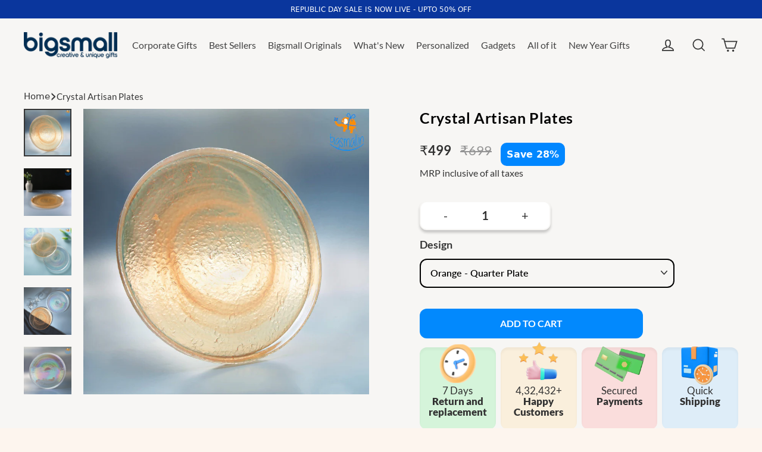

--- FILE ---
content_type: text/html; charset=utf-8
request_url: https://www.bigsmall.in/products/crystal-artisan-plates
body_size: 44125
content:
<!doctype html>
<html class="no-js" lang="en" dir="ltr">

<head>
  <meta charset="utf-8">
  <meta http-equiv="X-UA-Compatible" content="IE=edge">
  <meta name="viewport" content="width=device-width,initial-scale=1">
  <meta name="theme-color" content="#0a369d">  



  

  <link rel="canonical" href="https://www.bigsmall.in/products/crystal-artisan-plates" />

  
  <link rel="preconnect" href="https://cdn.shopify.com" crossorigin>
  <link rel="preconnect" href="https://fonts.shopifycdn.com" crossorigin>
  <link rel="dns-prefetch" href="https://productreviews.shopifycdn.com">
  <link rel="dns-prefetch" href="https://ajax.googleapis.com">
  <link rel="dns-prefetch" href="https://maps.googleapis.com">
  <link rel="dns-prefetch" href="https://maps.gstatic.com">
<link rel="preload" fetchpriority="high" as="image" href="https://www.bigsmall.in/cdn/shop/files/bigsmall_logo-dsk.png" type="image/webp">
<!-- Google Tag Manager -->
<script>(function(w,d,s,l,i){w[l]=w[l]||[];w[l].push({'gtm.start':
new Date().getTime(),event:'gtm.js'});var f=d.getElementsByTagName(s)[0],
j=d.createElement(s),dl=l!='dataLayer'?'&l='+l:'';j.async=true;j.src=
'https://www.googletagmanager.com/gtm.js?id='+i+dl;f.parentNode.insertBefore(j,f);
})(window,document,'script','dataLayer','GTM-KJ42QHG6');</script>
<!-- End Google Tag Manager -->

  <!-- Gokwik theme code start -->
  <link rel="dns-prefetch" href="https://pdp.gokwik.co/">
  <link rel="dns-prefetch" href="https://api.gokwik.co">
    

<script>

window.merchantInfo  = {
        mid: "19g6ilqbz9u2v",
        environment: "production",
        type: "merchantInfo",
  		storeId: "13052183",
  		fbpixel: "889258591172418",
      }
var productFormSelector = '';
var cart = {"note":null,"attributes":{},"original_total_price":0,"total_price":0,"total_discount":0,"total_weight":0.0,"item_count":0,"items":[],"requires_shipping":false,"currency":"INR","items_subtotal_price":0,"cart_level_discount_applications":[],"checkout_charge_amount":0}
var templateName = 'product'
</script>

<script src="https://pdp.gokwik.co/merchant-integration/build/merchant.integration.js?v4"></script>
<script>
  window.addEventListener('gokwikLoaded', e => {

   $('.gokwik-checkout button').prop('disabled', false);
              $('.gokwik-checkout button').removeClass('disabled');
         $('#gokwik-buy-now').prop('disabled', false);
              $('#gokwik-buy-now').removeClass('disabled');

  const targetElement = document.querySelector("body");
  function debounce(func, delay) {
    let timeoutId;
    return function () {
      const context = this;
      const args = arguments;
      clearTimeout(timeoutId);
      timeoutId = setTimeout(function () {
        func.apply(context, args);
      }, delay);
    };
  }
  const observer = new MutationObserver(() => {
 const homeSelector = document.querySelector('.quick-buy-modal #gokwik-buy-now');
    if(homeSelector){
    homeSelector.classList.remove("disabled");
    homeSelector.removeAttribute("disabled");
    }
    debouncedMyTimer();
  });
  const debouncedMyTimer = debounce(() => {
    observer.disconnect();
    enableGokwikCart();
    observer.observe(targetElement, { childList: true, subtree: true });
  }, 700);
  function enableGokwikCart() {
      $('.gokwik-checkout button').prop('disabled', false);
              $('.gokwik-checkout button').removeClass('disabled');

  }
  const config = { childList: true, subtree: true };
  observer.observe(targetElement, config);
});
</script>

<style>

.gokwik-checkout {
  width: 100%;
  display: flex;
  justify-content: center;
  flex-direction: column;
  align-items: end;
  margin-bottom: 10px;
}
.gokwik-checkout button {
  max-width:100%;
  width: 100%;
  border: none;
  display: flex;
  justify-content: center;
  align-items: center;
  background: #0096fa;
  position: relative;
  margin: 0;
cursor: pointer;
  padding: 5px 10px;
  height:45px;
  border-radius: 23px;
}
#gokwik-buy-now.disabled, .gokwik-disabled{
  opacity:0.5;
  cursor: not-allowed;
  }
  .gokwik-checkout button:focus {
  outline: none;
}
.gokwik-checkout button > span {
  display: flex;
}
.gokwik-checkout button > span.btn-text {
  display: flex;
  flex-direction: column;
  color: #ffffff;
  align-items: flex-start;
}
.gokwik-checkout button > span.btn-text > span:last-child {
	padding-top: 2px;
    font-size: 10px;
    line-height: 10px;
    text-transform: initial;
}
.gokwik-checkout button > span.btn-text > span:first-child {
   font-size: 16px;
  font-weight: 800;
}
.gokwik-checkout button > span.pay-opt-icon img:first-child {
  margin-right: 10px;
  margin-left: 10px;
}
/*   Additional */
.gokwik-checkout button.disabled{
  opacity:0.5;
  cursor: not-allowed;
  }
.gokwik-checkout button.disabled .addloadr#btn-loader{
   display: flex!important;
}
  #gokwik-buy-now.disabled .addloadr#btn-loader{
   display: flex!important;
}
    #gokwik-buy-now:disabled{
   cursor: not-allowed;
}





 

  

 #gokwik-buy-now {
   background: #012e53;
   width: 100%;
   color: #ffffff;
   cursor: pointer;
   line-height: 1;
   border: none;
   padding: 15px 10px;
    font-size: 14px;
    font-weight: 600;
    margin-bottom: 10px;
    position: relative;
    text-transform: uppercase;
    letter-spacing: 2px;
   margin-top: 12px;
    border-radius: 32px;
    height: 49px;

 }

  

/* Loader CSS */
  #btn-loader{
    display: none;
    position: absolute;
    top: 0;
    bottom: 0;
    left: 0;
    right: 0;
    justify-content: center;
    align-items: center;
    background:#0096fa;
    border-radius:10px;
    
  } 

.cir-loader,
.cir-loader:after {
  border-radius: 50%;
  width: 35px;
  height: 35px;
}
.cir-loader {
  margin: 6px auto;
  font-size: 10px;
  position: relative;
  text-indent: -9999em;
  border-top: 0.5em solid rgba(255, 255, 255, 0.2);
  border-right: 0.5em solid rgba(255, 255, 255, 0.2);
  border-bottom: 0.5em solid rgba(255, 255, 255, 0.2);
  border-left: 0.5em solid #ffffff;
  -webkit-transform: translateZ(0);
  -ms-transform: translateZ(0);
  transform: translateZ(0);
  -webkit-animation: load8 1.1s infinite linear;
  animation: load8 1.1s infinite linear;
}
@-webkit-keyframes load8 {
  0% {
    -webkit-transform: rotate(0deg);
    transform: rotate(0deg);
  }
  100% {
    -webkit-transform: rotate(360deg);
    transform: rotate(360deg);
  }
}
@keyframes load8 {
  0% {
    -webkit-transform: rotate(0deg);
    transform: rotate(0deg);
  }
  100% {
    -webkit-transform: rotate(360deg);
    transform: rotate(360deg);
  }
}
</style> 


 <!-- Gokwik theme code End --><link rel="shortcut icon" href="//www.bigsmall.in/cdn/shop/files/Favicon_200x200_8b6759b9-87ad-4a70-b35c-fa777499f403_32x32.png?v=1694760987" type="image/png" />

<title>
  
   Crystal Artisan Plates
&ndash; Bigsmall.in

  
</title><meta name="description" content="Crystal Gazing Gaze into the future with the breathtakingly beautiful Crystal Artisan Plates. Ensure that you serve your starters, appetizers or main course in nothing but the best. They can also be used as a home decor item &amp;amp; framed on the walls. An artisan plate is hand-designed, in limited quantities often using"><meta property="og:site_name" content="Bigsmall.in">
  <meta property="og:url" content="https://www.bigsmall.in/products/crystal-artisan-plates">
  <meta property="og:title" content="Crystal Artisan Plates">
  <meta property="og:type" content="product">
  <meta property="og:description" content="Crystal Gazing Gaze into the future with the breathtakingly beautiful Crystal Artisan Plates. Ensure that you serve your starters, appetizers or main course in nothing but the best. They can also be used as a home decor item &amp;amp; framed on the walls. An artisan plate is hand-designed, in limited quantities often using"><meta property="og:image" content="http://www.bigsmall.in/cdn/shop/products/Christal_Artisan_Plates_8_1200x1200.jpg?v=1740392138"><meta property="og:image" content="http://www.bigsmall.in/cdn/shop/products/Christal_Artisan_Plates_5_1200x1200.jpg?v=1740392138"><meta property="og:image" content="http://www.bigsmall.in/cdn/shop/products/Christal_Artisan_Plates_3_1200x1200.jpg?v=1740392138">
  <meta property="og:image:secure_url" content="https://www.bigsmall.in/cdn/shop/products/Christal_Artisan_Plates_8_1200x1200.jpg?v=1740392138"><meta property="og:image:secure_url" content="https://www.bigsmall.in/cdn/shop/products/Christal_Artisan_Plates_5_1200x1200.jpg?v=1740392138"><meta property="og:image:secure_url" content="https://www.bigsmall.in/cdn/shop/products/Christal_Artisan_Plates_3_1200x1200.jpg?v=1740392138">
  <meta name="twitter:site" content="@Bigsmallstore">
  <meta name="twitter:card" content="summary_large_image">
  <meta name="twitter:title" content="Crystal Artisan Plates">
  <meta name="twitter:description" content="Crystal Gazing Gaze into the future with the breathtakingly beautiful Crystal Artisan Plates. Ensure that you serve your starters, appetizers or main course in nothing but the best. They can also be used as a home decor item &amp;amp; framed on the walls. An artisan plate is hand-designed, in limited quantities often using">
<script>window.performance && window.performance.mark && window.performance.mark('shopify.content_for_header.start');</script><meta id="shopify-digital-wallet" name="shopify-digital-wallet" content="/13052183/digital_wallets/dialog">
<link rel="alternate" type="application/json+oembed" href="https://www.bigsmall.in/products/crystal-artisan-plates.oembed">
<script async="async" src="/checkouts/internal/preloads.js?locale=en-IN"></script>
<script id="shopify-features" type="application/json">{"accessToken":"f516e8a37a5172a025ebbe03f418b6a2","betas":["rich-media-storefront-analytics"],"domain":"www.bigsmall.in","predictiveSearch":true,"shopId":13052183,"locale":"en"}</script>
<script>var Shopify = Shopify || {};
Shopify.shop = "bigsmall-in.myshopify.com";
Shopify.locale = "en";
Shopify.currency = {"active":"INR","rate":"1.0"};
Shopify.country = "IN";
Shopify.theme = {"name":"bigsmall-21-05-2025","id":141498745030,"schema_name":"Streamline","schema_version":"6.4.1","theme_store_id":872,"role":"main"};
Shopify.theme.handle = "null";
Shopify.theme.style = {"id":null,"handle":null};
Shopify.cdnHost = "www.bigsmall.in/cdn";
Shopify.routes = Shopify.routes || {};
Shopify.routes.root = "/";</script>
<script type="module">!function(o){(o.Shopify=o.Shopify||{}).modules=!0}(window);</script>
<script>!function(o){function n(){var o=[];function n(){o.push(Array.prototype.slice.apply(arguments))}return n.q=o,n}var t=o.Shopify=o.Shopify||{};t.loadFeatures=n(),t.autoloadFeatures=n()}(window);</script>
<script id="shop-js-analytics" type="application/json">{"pageType":"product"}</script>
<script defer="defer" async type="module" src="//www.bigsmall.in/cdn/shopifycloud/shop-js/modules/v2/client.init-shop-cart-sync_BdyHc3Nr.en.esm.js"></script>
<script defer="defer" async type="module" src="//www.bigsmall.in/cdn/shopifycloud/shop-js/modules/v2/chunk.common_Daul8nwZ.esm.js"></script>
<script type="module">
  await import("//www.bigsmall.in/cdn/shopifycloud/shop-js/modules/v2/client.init-shop-cart-sync_BdyHc3Nr.en.esm.js");
await import("//www.bigsmall.in/cdn/shopifycloud/shop-js/modules/v2/chunk.common_Daul8nwZ.esm.js");

  window.Shopify.SignInWithShop?.initShopCartSync?.({"fedCMEnabled":true,"windoidEnabled":true});

</script>
<script>(function() {
  var isLoaded = false;
  function asyncLoad() {
    if (isLoaded) return;
    isLoaded = true;
    var urls = ["\/\/social-login.oxiapps.com\/api\/init?vt=928373\u0026shop=bigsmall-in.myshopify.com","https:\/\/www.goldendev.win\/shopify\/show-recent-orders\/js\/show-recent-orders.js?shop=bigsmall-in.myshopify.com","https:\/\/sr-cdn.shiprocket.in\/sr-promise\/static\/uc.js?channel_id=4\u0026sr_company_id=66296\u0026shop=bigsmall-in.myshopify.com","https:\/\/tracker.wigzopush.com\/shopify.js?orgtoken=r3Wk-SwgRO6RDDa3XhbQjA\u0026shop=bigsmall-in.myshopify.com"];
    for (var i = 0; i < urls.length; i++) {
      var s = document.createElement('script');
      s.type = 'text/javascript';
      s.async = true;
      s.src = urls[i];
      var x = document.getElementsByTagName('script')[0];
      x.parentNode.insertBefore(s, x);
    }
  };
  if(window.attachEvent) {
    window.attachEvent('onload', asyncLoad);
  } else {
    window.addEventListener('load', asyncLoad, false);
  }
})();</script>
<script id="__st">var __st={"a":13052183,"offset":19800,"reqid":"4c72a10e-7c58-47d7-a4d5-d1c11a71bffb-1768989457","pageurl":"www.bigsmall.in\/products\/crystal-artisan-plates","u":"29de96bd2551","p":"product","rtyp":"product","rid":4114473451608};</script>
<script>window.ShopifyPaypalV4VisibilityTracking = true;</script>
<script id="form-persister">!function(){'use strict';const t='contact',e='new_comment',n=[[t,t],['blogs',e],['comments',e],[t,'customer']],o='password',r='form_key',c=['recaptcha-v3-token','g-recaptcha-response','h-captcha-response',o],s=()=>{try{return window.sessionStorage}catch{return}},i='__shopify_v',u=t=>t.elements[r],a=function(){const t=[...n].map((([t,e])=>`form[action*='/${t}']:not([data-nocaptcha='true']) input[name='form_type'][value='${e}']`)).join(',');var e;return e=t,()=>e?[...document.querySelectorAll(e)].map((t=>t.form)):[]}();function m(t){const e=u(t);a().includes(t)&&(!e||!e.value)&&function(t){try{if(!s())return;!function(t){const e=s();if(!e)return;const n=u(t);if(!n)return;const o=n.value;o&&e.removeItem(o)}(t);const e=Array.from(Array(32),(()=>Math.random().toString(36)[2])).join('');!function(t,e){u(t)||t.append(Object.assign(document.createElement('input'),{type:'hidden',name:r})),t.elements[r].value=e}(t,e),function(t,e){const n=s();if(!n)return;const r=[...t.querySelectorAll(`input[type='${o}']`)].map((({name:t})=>t)),u=[...c,...r],a={};for(const[o,c]of new FormData(t).entries())u.includes(o)||(a[o]=c);n.setItem(e,JSON.stringify({[i]:1,action:t.action,data:a}))}(t,e)}catch(e){console.error('failed to persist form',e)}}(t)}const f=t=>{if('true'===t.dataset.persistBound)return;const e=function(t,e){const n=function(t){return'function'==typeof t.submit?t.submit:HTMLFormElement.prototype.submit}(t).bind(t);return function(){let t;return()=>{t||(t=!0,(()=>{try{e(),n()}catch(t){(t=>{console.error('form submit failed',t)})(t)}})(),setTimeout((()=>t=!1),250))}}()}(t,(()=>{m(t)}));!function(t,e){if('function'==typeof t.submit&&'function'==typeof e)try{t.submit=e}catch{}}(t,e),t.addEventListener('submit',(t=>{t.preventDefault(),e()})),t.dataset.persistBound='true'};!function(){function t(t){const e=(t=>{const e=t.target;return e instanceof HTMLFormElement?e:e&&e.form})(t);e&&m(e)}document.addEventListener('submit',t),document.addEventListener('DOMContentLoaded',(()=>{const e=a();for(const t of e)f(t);var n;n=document.body,new window.MutationObserver((t=>{for(const e of t)if('childList'===e.type&&e.addedNodes.length)for(const t of e.addedNodes)1===t.nodeType&&'FORM'===t.tagName&&a().includes(t)&&f(t)})).observe(n,{childList:!0,subtree:!0,attributes:!1}),document.removeEventListener('submit',t)}))}()}();</script>
<script integrity="sha256-4kQ18oKyAcykRKYeNunJcIwy7WH5gtpwJnB7kiuLZ1E=" data-source-attribution="shopify.loadfeatures" defer="defer" src="//www.bigsmall.in/cdn/shopifycloud/storefront/assets/storefront/load_feature-a0a9edcb.js" crossorigin="anonymous"></script>
<script data-source-attribution="shopify.dynamic_checkout.dynamic.init">var Shopify=Shopify||{};Shopify.PaymentButton=Shopify.PaymentButton||{isStorefrontPortableWallets:!0,init:function(){window.Shopify.PaymentButton.init=function(){};var t=document.createElement("script");t.src="https://www.bigsmall.in/cdn/shopifycloud/portable-wallets/latest/portable-wallets.en.js",t.type="module",document.head.appendChild(t)}};
</script>
<script data-source-attribution="shopify.dynamic_checkout.buyer_consent">
  function portableWalletsHideBuyerConsent(e){var t=document.getElementById("shopify-buyer-consent"),n=document.getElementById("shopify-subscription-policy-button");t&&n&&(t.classList.add("hidden"),t.setAttribute("aria-hidden","true"),n.removeEventListener("click",e))}function portableWalletsShowBuyerConsent(e){var t=document.getElementById("shopify-buyer-consent"),n=document.getElementById("shopify-subscription-policy-button");t&&n&&(t.classList.remove("hidden"),t.removeAttribute("aria-hidden"),n.addEventListener("click",e))}window.Shopify?.PaymentButton&&(window.Shopify.PaymentButton.hideBuyerConsent=portableWalletsHideBuyerConsent,window.Shopify.PaymentButton.showBuyerConsent=portableWalletsShowBuyerConsent);
</script>
<script>
  function portableWalletsCleanup(e){e&&e.src&&console.error("Failed to load portable wallets script "+e.src);var t=document.querySelectorAll("shopify-accelerated-checkout .shopify-payment-button__skeleton, shopify-accelerated-checkout-cart .wallet-cart-button__skeleton"),e=document.getElementById("shopify-buyer-consent");for(let e=0;e<t.length;e++)t[e].remove();e&&e.remove()}function portableWalletsNotLoadedAsModule(e){e instanceof ErrorEvent&&"string"==typeof e.message&&e.message.includes("import.meta")&&"string"==typeof e.filename&&e.filename.includes("portable-wallets")&&(window.removeEventListener("error",portableWalletsNotLoadedAsModule),window.Shopify.PaymentButton.failedToLoad=e,"loading"===document.readyState?document.addEventListener("DOMContentLoaded",window.Shopify.PaymentButton.init):window.Shopify.PaymentButton.init())}window.addEventListener("error",portableWalletsNotLoadedAsModule);
</script>

<script type="module" src="https://www.bigsmall.in/cdn/shopifycloud/portable-wallets/latest/portable-wallets.en.js" onError="portableWalletsCleanup(this)" crossorigin="anonymous"></script>
<script nomodule>
  document.addEventListener("DOMContentLoaded", portableWalletsCleanup);
</script>

<link id="shopify-accelerated-checkout-styles" rel="stylesheet" media="screen" href="https://www.bigsmall.in/cdn/shopifycloud/portable-wallets/latest/accelerated-checkout-backwards-compat.css" crossorigin="anonymous">
<style id="shopify-accelerated-checkout-cart">
        #shopify-buyer-consent {
  margin-top: 1em;
  display: inline-block;
  width: 100%;
}

#shopify-buyer-consent.hidden {
  display: none;
}

#shopify-subscription-policy-button {
  background: none;
  border: none;
  padding: 0;
  text-decoration: underline;
  font-size: inherit;
  cursor: pointer;
}

#shopify-subscription-policy-button::before {
  box-shadow: none;
}

      </style>

<script>window.performance && window.performance.mark && window.performance.mark('shopify.content_for_header.end');</script>

  <script>
    var theme = {
      stylesheet: "//www.bigsmall.in/cdn/shop/t/214/assets/theme.css?v=107467888206346337201768453700",
      template: "product",
      routes: {
        home: "/",
        cart: "/cart.js",
        cartPage: "/cart",
        cartAdd: "/cart/add.js",
        cartChange: "/cart/change.js",
        predictiveSearch: "/search/suggest"
      },
      strings: {
        addToCart: "Add to cart",
        soldOut: "Sold Out",
        unavailable: "Unavailable",
        regularPrice: "Regular price",
        salePrice: "Sale price",
        inStockLabel: "In stock, ready to ship",
        oneStockLabel: "Low stock - [count] item left",
        otherStockLabel: "Low stock - [count] items left",
        willNotShipUntil: "Ready to ship [date]",
        willBeInStockAfter: "Back in stock [date]",
        waitingForStock: "Backordered, shipping soon",
        cartItems: "[count] items",
        cartConfirmDelete: "Are you sure you want to remove this item?",
        cartTermsConfirmation: "You must agree with the terms and conditions of sales to check out",
        maxQuantity: "You can only have [quantity] of [title] in your cart."
      },
      settings: {
        cartType: "drawer",
        isCustomerTemplate: false,
        moneyFormat: "\u003cspan class=money\u003e₹{{amount_no_decimals}}\u003c\/span\u003e",
        quickView: false,
        hoverProductGrid: true,
        themeName: 'Streamline',
        themeVersion: "6.4.1",
        predictiveSearchType: "product",
      }
    };

    document.documentElement.className = document.documentElement.className.replace('no-js', 'js');
  </script><style data-shopify>:root {
    --typeHeaderPrimary: Lato;
    --typeHeaderFallback: sans-serif;
    --typeHeaderSize: 35px;
    --typeHeaderStyle: normal;
    --typeHeaderWeight: 700;
    --typeHeaderLineHeight: 1.2;
    --typeHeaderSpacing: 0.025em;

    --typeBasePrimary:Cabin;
    --typeBaseFallback:sans-serif;
    --typeBaseSize: 18px;
    --typeBaseWeight: 400;
    --typeBaseStyle: normal;
    --typeBaseSpacing: 0.0em;
    --typeBaseLineHeight: 1.5;

    
      --buttonRadius: 3px;
    

    --iconWeight: 4px;
    --iconLinecaps: miter;
  }

  
    .site-nav__thumb-cart {
      border-left: 1px solid rgba(255,255,255,0.3);
    }
  

  .hero {
    background-image: linear-gradient(100deg, #000000 40%, #212121 63%, #000000 79%);
  }

 /* .placeholder-content,
  .image-wrap,
  .skrim__link,
  .pswp__img--placeholder {
    background-image: linear-gradient(100deg, #ffffff 40%, #f7f7f7 63%, #ffffff 79%);
  }*/</style><style>
  @font-face {
  font-family: Lato;
  font-weight: 700;
  font-style: normal;
  font-display: swap;
  src: url("//www.bigsmall.in/cdn/fonts/lato/lato_n7.900f219bc7337bc57a7a2151983f0a4a4d9d5dcf.woff2") format("woff2"),
       url("//www.bigsmall.in/cdn/fonts/lato/lato_n7.a55c60751adcc35be7c4f8a0313f9698598612ee.woff") format("woff");
}

  @font-face {
  font-family: Cabin;
  font-weight: 400;
  font-style: normal;
  font-display: swap;
  src: url("//www.bigsmall.in/cdn/fonts/cabin/cabin_n4.cefc6494a78f87584a6f312fea532919154f66fe.woff2") format("woff2"),
       url("//www.bigsmall.in/cdn/fonts/cabin/cabin_n4.8c16611b00f59d27f4b27ce4328dfe514ce77517.woff") format("woff");
}


  @font-face {
  font-family: Cabin;
  font-weight: 700;
  font-style: normal;
  font-display: swap;
  src: url("//www.bigsmall.in/cdn/fonts/cabin/cabin_n7.255204a342bfdbc9ae2017bd4e6a90f8dbb2f561.woff2") format("woff2"),
       url("//www.bigsmall.in/cdn/fonts/cabin/cabin_n7.e2afa22a0d0f4b64da3569c990897429d40ff5c0.woff") format("woff");
}

  @font-face {
  font-family: Cabin;
  font-weight: 400;
  font-style: italic;
  font-display: swap;
  src: url("//www.bigsmall.in/cdn/fonts/cabin/cabin_i4.d89c1b32b09ecbc46c12781fcf7b2085f17c0be9.woff2") format("woff2"),
       url("//www.bigsmall.in/cdn/fonts/cabin/cabin_i4.0a521b11d0b69adfc41e22a263eec7c02aecfe99.woff") format("woff");
}

  @font-face {
  font-family: Cabin;
  font-weight: 700;
  font-style: italic;
  font-display: swap;
  src: url("//www.bigsmall.in/cdn/fonts/cabin/cabin_i7.ef2404c08a493e7ccbc92d8c39adf683f40e1fb5.woff2") format("woff2"),
       url("//www.bigsmall.in/cdn/fonts/cabin/cabin_i7.480421791818000fc8a5d4134822321b5d7964f8.woff") format("woff");
}


  body,
  input,
  textarea,
  button,
  select {
    -webkit-font-smoothing: antialiased;
    -webkit-text-size-adjust: 100%;
    text-rendering: optimizeSpeed;
    font-family: var(--typeBasePrimary), var(--typeBaseFallback);
    font-size: calc(var(--typeBaseSize) * 0.85);
    font-weight: var(--typeBaseWeight);
    font-style: var(--typeBaseStyle);
    letter-spacing: var(--typeBaseSpacing);
    line-height: var(--typeBaseLineHeight);
  }

  @media only screen and (min-width: 769px) {
    body,
    input,
    textarea,
    button,
    select {
      font-size: var(--typeBaseSize);
    }
  }

  .page-container,
  .overscroll-loader {
    display: none;
  }

  h1, .h1,
  h3, .h3,
  h4, .h4,
  h5, .h5,
  h6, .h6,
  .section-header__title {
    font-family: var(--typeHeaderPrimary), var(--typeHeaderFallback);
    font-weight: var(--typeHeaderWeight);
    font-style: normal;
    letter-spacing: var(--typeHeaderSpacing);
    line-height: var(--typeHeaderLineHeight);
    word-break: break-word;

    
  }

  h2, .h2 {
    font-family: var(--typeBasePrimary), var(--typeBaseFallback);
    font-weight: var(--typeBaseWeight);
    letter-spacing: var(--typeBaseSpacing);
    line-height: var(--typeBaseLineHeight);
  }

  
  @keyframes pulse-fade {
    0% {
      opacity: 0;
    }
    50% {
      opacity: 1;
    }
    100% {
      opacity: 0;
    }
  }

  .splash-screen {
    box-sizing: border-box;
    display: flex;
    position: fixed;
    left: 0;
    top: 0;
    right: 0;
    bottom: 0;
    align-items: center;
    justify-content: center;
    z-index: 10001;
    background-color: #fdf5ee;
  }

  .splash-screen__loader {
    max-width: 100px;
  }

  @media only screen and (min-width: 769px) {
    .splash-screen__loader {
      max-width: 200px;
    }
  }

  .splash-screen img {
    display: block;
    max-width: 100%;
    border: 0 none;
    height: auto;
    animation: pulse-fade 0.4s infinite linear;
  }

  .loader-text {
    letter-spacing: 0.2em;
    font-size: 1.5em;
    text-transform: uppercase;
    animation: pulse-fade 0.4s infinite linear;
  }

  .loader-logo {
    display: none;
    position: fixed;
    left: 0;
    top: 0;
    right: 0;
    bottom: 0;
    align-items: center;
    justify-content: center;
    background-color: #fdf5ee;
    z-index: 6000;
  }

  .loader-logo__img {
    display: block;
  }

  .transition-body {
    opacity: 0;
  }

  .btn--loading span:after {
    content: "Loading";
  }
</style>

  
<link href="https://www.bigsmall.in/cdn/shop/t/206/assets/bigs-style.css?v=42044848815256006121715252414" rel="stylesheet" />  
  <link href="https://www.bigsmall.in/cdn/shop/t/206/assets/big-media.css?v=42044848815256006121715252414" rel="stylesheet" />
  
  <link href="https://www.bigsmall.in/cdn/shop/t/206/assets/bigs-Media.css?v=42044848815256006121715252414" rel="stylesheet" /> 
  <link
      href="https://cdn.jsdelivr.net/npm/bootstrap@5.3.0-alpha3/dist/css/bootstrap.min.css"
      rel="stylesheet"
      integrity="sha384-KK94CHFLLe+nY2dmCWGMq91rCGa5gtU4mk92HdvYe+M/SXH301p5ILy+dN9+nJOZ"
      crossorigin="anonymous"
    >
  <script src="//www.bigsmall.in/cdn/shop/t/214/assets/vendor-v6.js" defer="defer"></script>
  <script src="//www.bigsmall.in/cdn/shop/t/214/assets/theme.js?v=149617260883638788661747828542" defer="defer"></script><link href="//www.bigsmall.in/cdn/shop/t/214/assets/theme.css?v=107467888206346337201768453700" rel="stylesheet" type="text/css" media="all" />
<link href="//www.bigsmall.in/cdn/shop/t/214/assets/custom.css?v=93996392219047359521753787568" rel="stylesheet" type="text/css" media="all" />
<link href="//www.bigsmall.in/cdn/shop/t/214/assets/custom1.css?v=130589011717734008391753278048" rel="stylesheet" type="text/css" media="all" />
  
 
<script type="application/ld+json">
{
  "@context": "https://schema.org",
  "@type": "Organization",
  "name": "Bigsmall.in",
  "url": "https://www.bigsmall.in",
  "logo": "https://www.bigsmall.in/cdn/shop/files/bigsmall_logo-dsk.png?v=1725185762&width=400",
  "sameAs": [
    "https://www.instagram.com/bigsmall.in/",
    "https://www.youtube.com/@BigsmallIndia",
    "https://www.facebook.com/thebigsmallstore",
    "https://x.com/bigsmallstore"
  ],
  "contactPoint": [
    {
      "@type": "ContactPoint",
      "telephone": "011-66763875",
      "contactType": "customer service",
      "areaServed": "IN",
      "availableLanguage": ["English", "Hindi"]
    }
  ]
  }
</script>



 <script type="application/ld+json">
{
"@context": "https://schema.org/",
"@type": "WebSite",
"name": "Bigsmall.in",
"url": "https://www.bigsmall.in",
"potentialAction": {
"@type": "SearchAction",
"target": "https://www.bigsmall.in/search?q={search_term_string}",
"query-input": "required name=search_term_string"
}
}
</script> 
      




  <script type="application/ld+json">
{
  "@context": "https://schema.org",
  "@type": "BreadcrumbList",
  "itemListElement": [
    {
      "@type": "ListItem",
      "position": 1,
      "name": "Home",
      "item": "https://www.bigsmall.in"
    },
   
    {
              "@type": "ListItem",
              "position": 2,
              "name": "Crystal Artisan Plates",
              "item": "https://www.bigsmall.in/products/crystal-artisan-plates"
            }
  ]
}
</script>


<!-- BEGIN app block: shopify://apps/az-google-font-custom-fonts/blocks/arc_fontify_block-app-embed/e720f1f7-5778-4825-85a3-3572dbcf27c4 --><!-- BEGIN app snippet: arc_fontify_snippet -->

<script>
  Array.from(document.querySelectorAll('LINK'))
    .filter(
      (el) =>
        el.rel === 'stylesheet' &&
        el.className.includes('anf-') &&
        el.className !== `anf-${window.Shopify.theme.id}`,
    )
    .forEach((el) => el.remove())
  Array.from(document.querySelectorAll('STYLE'))
    .filter(
      (el) =>
        el.type === 'text/css' &&
        el.className.includes('anf-') &&
        el.className !== `anf-${window.Shopify.theme.id}`,
    )
    .forEach((el) => el.remove())
</script>
<!-- END app snippet -->


<!-- END app block --><!-- BEGIN app block: shopify://apps/judge-me-reviews/blocks/judgeme_core/61ccd3b1-a9f2-4160-9fe9-4fec8413e5d8 --><!-- Start of Judge.me Core -->






<link rel="dns-prefetch" href="https://cdnwidget.judge.me">
<link rel="dns-prefetch" href="https://cdn.judge.me">
<link rel="dns-prefetch" href="https://cdn1.judge.me">
<link rel="dns-prefetch" href="https://api.judge.me">

<script data-cfasync='false' class='jdgm-settings-script'>window.jdgmSettings={"pagination":5,"disable_web_reviews":false,"badge_no_review_text":"No reviews","badge_n_reviews_text":"{{ average_rating_1_decimal }} ({{ n }} reviews)","badge_star_color":"#017819","hide_badge_preview_if_no_reviews":true,"badge_hide_text":false,"enforce_center_preview_badge":false,"widget_title":"Customer Reviews","widget_open_form_text":"Write a review","widget_close_form_text":"Cancel review","widget_refresh_page_text":"Refresh page","widget_summary_text":"Based on {{ number_of_reviews }} review/reviews","widget_no_review_text":"Be the first to write a review","widget_name_field_text":"Display name","widget_verified_name_field_text":"Verified Name (public)","widget_name_placeholder_text":"Display name","widget_required_field_error_text":"This field is required.","widget_email_field_text":"Email address","widget_verified_email_field_text":"Verified Email (private, can not be edited)","widget_email_placeholder_text":"Your email address","widget_email_field_error_text":"Please enter a valid email address.","widget_rating_field_text":"Rating","widget_review_title_field_text":"Review Title","widget_review_title_placeholder_text":"Give your review a title","widget_review_body_field_text":"Review content","widget_review_body_placeholder_text":"Start writing here...","widget_pictures_field_text":"Picture/Video (optional)","widget_submit_review_text":"Submit Review","widget_submit_verified_review_text":"Submit Verified Review","widget_submit_success_msg_with_auto_publish":"Thank you! Please refresh the page in a few moments to see your review. You can remove or edit your review by logging into \u003ca href='https://judge.me/login' target='_blank' rel='nofollow noopener'\u003eJudge.me\u003c/a\u003e","widget_submit_success_msg_no_auto_publish":"Thank you! Your review will be published as soon as it is approved by the shop admin. You can remove or edit your review by logging into \u003ca href='https://judge.me/login' target='_blank' rel='nofollow noopener'\u003eJudge.me\u003c/a\u003e","widget_show_default_reviews_out_of_total_text":"Showing {{ n_reviews_shown }} out of {{ n_reviews }} reviews.","widget_show_all_link_text":"Show all","widget_show_less_link_text":"Show less","widget_author_said_text":"{{ reviewer_name }} said:","widget_days_text":"{{ n }} days ago","widget_weeks_text":"{{ n }} week/weeks ago","widget_months_text":"{{ n }} month/months ago","widget_years_text":"{{ n }} year/years ago","widget_yesterday_text":"Yesterday","widget_today_text":"Today","widget_replied_text":"\u003e\u003e {{ shop_name }} replied:","widget_read_more_text":"Read more","widget_reviewer_name_as_initial":"last_initial","widget_rating_filter_color":"#fbb00a","widget_rating_filter_see_all_text":"See all reviews","widget_sorting_most_recent_text":"Most Recent","widget_sorting_highest_rating_text":"Highest Rating","widget_sorting_lowest_rating_text":"Lowest Rating","widget_sorting_with_pictures_text":"Only Pictures","widget_sorting_most_helpful_text":"Most Helpful","widget_open_question_form_text":"Ask a question","widget_reviews_subtab_text":"Reviews","widget_questions_subtab_text":"Questions","widget_question_label_text":"Question","widget_answer_label_text":"Answer","widget_question_placeholder_text":"Write your question here","widget_submit_question_text":"Submit Question","widget_question_submit_success_text":"Thank you for your question! We will notify you once it gets answered.","widget_star_color":"#FBB00A","verified_badge_text":"Verified","verified_badge_bg_color":"","verified_badge_text_color":"","verified_badge_placement":"left-of-reviewer-name","widget_review_max_height":3,"widget_hide_border":true,"widget_social_share":false,"widget_thumb":false,"widget_review_location_show":false,"widget_location_format":"country_state_iso_code","all_reviews_include_out_of_store_products":true,"all_reviews_out_of_store_text":"(out of store)","all_reviews_pagination":100,"all_reviews_product_name_prefix_text":"about","enable_review_pictures":true,"enable_question_anwser":true,"widget_theme":"leex","review_date_format":"mm/dd/yyyy","default_sort_method":"pictures-first","widget_product_reviews_subtab_text":"Product Reviews","widget_shop_reviews_subtab_text":"Shop Reviews","widget_other_products_reviews_text":"Reviews for other products","widget_store_reviews_subtab_text":"Store reviews","widget_no_store_reviews_text":"This store hasn't received any reviews yet","widget_web_restriction_product_reviews_text":"This product hasn't received any reviews yet","widget_no_items_text":"No items found","widget_show_more_text":"Show more","widget_write_a_store_review_text":"Write a Store Review","widget_other_languages_heading":"Reviews in Other Languages","widget_translate_review_text":"Translate review to {{ language }}","widget_translating_review_text":"Translating...","widget_show_original_translation_text":"Show original ({{ language }})","widget_translate_review_failed_text":"Review couldn't be translated.","widget_translate_review_retry_text":"Retry","widget_translate_review_try_again_later_text":"Try again later","show_product_url_for_grouped_product":false,"widget_sorting_pictures_first_text":"Pictures First","show_pictures_on_all_rev_page_mobile":true,"show_pictures_on_all_rev_page_desktop":true,"floating_tab_hide_mobile_install_preference":false,"floating_tab_button_name":"★ Reviews","floating_tab_title":"Let customers speak for us","floating_tab_button_color":"","floating_tab_button_background_color":"","floating_tab_url":"","floating_tab_url_enabled":true,"floating_tab_tab_style":"text","all_reviews_text_badge_text":"Customers rate us {{ shop.metafields.judgeme.all_reviews_rating | round: 1 }}/5 based on {{ shop.metafields.judgeme.all_reviews_count }} reviews.","all_reviews_text_badge_text_branded_style":"{{ shop.metafields.judgeme.all_reviews_rating | round: 1 }} out of 5 stars based on {{ shop.metafields.judgeme.all_reviews_count }} reviews","is_all_reviews_text_badge_a_link":false,"show_stars_for_all_reviews_text_badge":false,"all_reviews_text_badge_url":"","all_reviews_text_style":"text","all_reviews_text_color_style":"judgeme_brand_color","all_reviews_text_color":"#108474","all_reviews_text_show_jm_brand":true,"featured_carousel_show_header":true,"featured_carousel_title":"Let customers speak for us","testimonials_carousel_title":"Customers are saying","videos_carousel_title":"Real customer stories","cards_carousel_title":"Customers are saying","featured_carousel_count_text":"from {{ n }} reviews","featured_carousel_add_link_to_all_reviews_page":false,"featured_carousel_url":"","featured_carousel_show_images":true,"featured_carousel_autoslide_interval":5,"featured_carousel_arrows_on_the_sides":true,"featured_carousel_height":360,"featured_carousel_width":100,"featured_carousel_image_size":450,"featured_carousel_image_height":250,"featured_carousel_arrow_color":"#e1e1e1","verified_count_badge_style":"vintage","verified_count_badge_orientation":"horizontal","verified_count_badge_color_style":"judgeme_brand_color","verified_count_badge_color":"#108474","is_verified_count_badge_a_link":false,"verified_count_badge_url":"","verified_count_badge_show_jm_brand":true,"widget_rating_preset_default":5,"widget_first_sub_tab":"product-reviews","widget_show_histogram":false,"widget_histogram_use_custom_color":true,"widget_pagination_use_custom_color":false,"widget_star_use_custom_color":true,"widget_verified_badge_use_custom_color":false,"widget_write_review_use_custom_color":false,"picture_reminder_submit_button":"Upload Pictures","enable_review_videos":true,"mute_video_by_default":true,"widget_sorting_videos_first_text":"Videos First","widget_review_pending_text":"Pending","featured_carousel_items_for_large_screen":4,"social_share_options_order":"Facebook,Twitter","remove_microdata_snippet":true,"disable_json_ld":false,"enable_json_ld_products":false,"preview_badge_show_question_text":false,"preview_badge_no_question_text":"No questions","preview_badge_n_question_text":"{{ number_of_questions }} question/questions","qa_badge_show_icon":false,"qa_badge_position":"same-row","remove_judgeme_branding":true,"widget_add_search_bar":false,"widget_search_bar_placeholder":"Search","widget_sorting_verified_only_text":"Verified only","featured_carousel_theme":"default","featured_carousel_show_rating":true,"featured_carousel_show_title":true,"featured_carousel_show_body":true,"featured_carousel_show_date":false,"featured_carousel_show_reviewer":true,"featured_carousel_show_product":false,"featured_carousel_header_background_color":"#108474","featured_carousel_header_text_color":"#ffffff","featured_carousel_name_product_separator":"reviewed","featured_carousel_full_star_background":"#108474","featured_carousel_empty_star_background":"#dadada","featured_carousel_vertical_theme_background":"#f9fafb","featured_carousel_verified_badge_enable":false,"featured_carousel_verified_badge_color":"#108474","featured_carousel_border_style":"round","featured_carousel_review_line_length_limit":3,"featured_carousel_more_reviews_button_text":"Read more reviews","featured_carousel_view_product_button_text":"View product","all_reviews_page_load_reviews_on":"scroll","all_reviews_page_load_more_text":"Load More Reviews","disable_fb_tab_reviews":false,"enable_ajax_cdn_cache":false,"widget_public_name_text":"displayed publicly like","default_reviewer_name":"Rahul Kapoor","default_reviewer_name_has_non_latin":true,"widget_reviewer_anonymous":"Anonymous","medals_widget_title":"Judge.me Review Medals","medals_widget_background_color":"#f9fafb","medals_widget_position":"footer_all_pages","medals_widget_border_color":"#f9fafb","medals_widget_verified_text_position":"left","medals_widget_use_monochromatic_version":false,"medals_widget_elements_color":"#108474","show_reviewer_avatar":false,"widget_invalid_yt_video_url_error_text":"Not a YouTube video URL","widget_max_length_field_error_text":"Please enter no more than {0} characters.","widget_show_country_flag":false,"widget_show_collected_via_shop_app":true,"widget_verified_by_shop_badge_style":"light","widget_verified_by_shop_text":"Verified by Shop","widget_show_photo_gallery":true,"widget_load_with_code_splitting":true,"widget_ugc_install_preference":false,"widget_ugc_title":"Made by us, Shared by you","widget_ugc_subtitle":"Tag us to see your picture featured in our page","widget_ugc_arrows_color":"#ffffff","widget_ugc_primary_button_text":"Buy Now","widget_ugc_primary_button_background_color":"#108474","widget_ugc_primary_button_text_color":"#ffffff","widget_ugc_primary_button_border_width":"0","widget_ugc_primary_button_border_style":"none","widget_ugc_primary_button_border_color":"#108474","widget_ugc_primary_button_border_radius":"25","widget_ugc_secondary_button_text":"Load More","widget_ugc_secondary_button_background_color":"#ffffff","widget_ugc_secondary_button_text_color":"#108474","widget_ugc_secondary_button_border_width":"2","widget_ugc_secondary_button_border_style":"solid","widget_ugc_secondary_button_border_color":"#108474","widget_ugc_secondary_button_border_radius":"25","widget_ugc_reviews_button_text":"View Reviews","widget_ugc_reviews_button_background_color":"#ffffff","widget_ugc_reviews_button_text_color":"#108474","widget_ugc_reviews_button_border_width":"2","widget_ugc_reviews_button_border_style":"solid","widget_ugc_reviews_button_border_color":"#108474","widget_ugc_reviews_button_border_radius":"25","widget_ugc_reviews_button_link_to":"judgeme-reviews-page","widget_ugc_show_post_date":true,"widget_ugc_max_width":"800","widget_rating_metafield_value_type":true,"widget_primary_color":"#005E2D","widget_enable_secondary_color":false,"widget_secondary_color":"#edf5f5","widget_summary_average_rating_text":"{{ average_rating }} out of 5","widget_media_grid_title":"Customer photos \u0026 videos","widget_media_grid_see_more_text":"See more","widget_round_style":true,"widget_show_product_medals":true,"widget_verified_by_judgeme_text":"Verified by Judge.me","widget_show_store_medals":true,"widget_verified_by_judgeme_text_in_store_medals":"Verified by Judge.me","widget_media_field_exceed_quantity_message":"Sorry, we can only accept {{ max_media }} for one review.","widget_media_field_exceed_limit_message":"{{ file_name }} is too large, please select a {{ media_type }} less than {{ size_limit }}MB.","widget_review_submitted_text":"Review Submitted!","widget_question_submitted_text":"Question Submitted!","widget_close_form_text_question":"Cancel","widget_write_your_answer_here_text":"Write your answer here","widget_enabled_branded_link":true,"widget_show_collected_by_judgeme":false,"widget_reviewer_name_color":"","widget_write_review_text_color":"","widget_write_review_bg_color":"","widget_collected_by_judgeme_text":"collected by Judge.me","widget_pagination_type":"load_more","widget_load_more_text":"Load More","widget_load_more_color":"#108474","widget_full_review_text":"Full Review","widget_read_more_reviews_text":"Read More Reviews","widget_read_questions_text":"Read Questions","widget_questions_and_answers_text":"Questions \u0026 Answers","widget_verified_by_text":"Verified by","widget_verified_text":"Verified","widget_number_of_reviews_text":"{{ number_of_reviews }} reviews","widget_back_button_text":"Back","widget_next_button_text":"Next","widget_custom_forms_filter_button":"Filters","custom_forms_style":"vertical","widget_show_review_information":false,"how_reviews_are_collected":"How reviews are collected?","widget_show_review_keywords":false,"widget_gdpr_statement":"How we use your data: We'll only contact you about the review you left, and only if necessary. By submitting your review, you agree to Judge.me's \u003ca href='https://judge.me/terms' target='_blank' rel='nofollow noopener'\u003eterms\u003c/a\u003e, \u003ca href='https://judge.me/privacy' target='_blank' rel='nofollow noopener'\u003eprivacy\u003c/a\u003e and \u003ca href='https://judge.me/content-policy' target='_blank' rel='nofollow noopener'\u003econtent\u003c/a\u003e policies.","widget_multilingual_sorting_enabled":false,"widget_translate_review_content_enabled":false,"widget_translate_review_content_method":"manual","popup_widget_review_selection":"automatically_with_pictures","popup_widget_round_border_style":true,"popup_widget_show_title":true,"popup_widget_show_body":true,"popup_widget_show_reviewer":false,"popup_widget_show_product":true,"popup_widget_show_pictures":true,"popup_widget_use_review_picture":true,"popup_widget_show_on_home_page":true,"popup_widget_show_on_product_page":true,"popup_widget_show_on_collection_page":true,"popup_widget_show_on_cart_page":true,"popup_widget_position":"bottom_left","popup_widget_first_review_delay":5,"popup_widget_duration":5,"popup_widget_interval":5,"popup_widget_review_count":5,"popup_widget_hide_on_mobile":true,"review_snippet_widget_round_border_style":true,"review_snippet_widget_card_color":"#FFFFFF","review_snippet_widget_slider_arrows_background_color":"#FFFFFF","review_snippet_widget_slider_arrows_color":"#000000","review_snippet_widget_star_color":"#108474","show_product_variant":false,"all_reviews_product_variant_label_text":"Variant: ","widget_show_verified_branding":false,"widget_ai_summary_title":"Customers say","widget_ai_summary_disclaimer":"AI-powered review summary based on recent customer reviews","widget_show_ai_summary":false,"widget_show_ai_summary_bg":false,"widget_show_review_title_input":true,"redirect_reviewers_invited_via_email":"review_widget","request_store_review_after_product_review":false,"request_review_other_products_in_order":false,"review_form_color_scheme":"default","review_form_corner_style":"square","review_form_star_color":{},"review_form_text_color":"#333333","review_form_background_color":"#ffffff","review_form_field_background_color":"#fafafa","review_form_button_color":{},"review_form_button_text_color":"#ffffff","review_form_modal_overlay_color":"#000000","review_content_screen_title_text":"How would you rate this product?","review_content_introduction_text":"We would love it if you would share a bit about your experience.","store_review_form_title_text":"How would you rate this store?","store_review_form_introduction_text":"We would love it if you would share a bit about your experience.","show_review_guidance_text":true,"one_star_review_guidance_text":"Poor","five_star_review_guidance_text":"Great","customer_information_screen_title_text":"About you","customer_information_introduction_text":"Please tell us more about you.","custom_questions_screen_title_text":"Your experience in more detail","custom_questions_introduction_text":"Here are a few questions to help us understand more about your experience.","review_submitted_screen_title_text":"Thanks for your review!","review_submitted_screen_thank_you_text":"We are processing it and it will appear on the store soon.","review_submitted_screen_email_verification_text":"Please confirm your email by clicking the link we just sent you. This helps us keep reviews authentic.","review_submitted_request_store_review_text":"Would you like to share your experience of shopping with us?","review_submitted_review_other_products_text":"Would you like to review these products?","store_review_screen_title_text":"Would you like to share your experience of shopping with us?","store_review_introduction_text":"We value your feedback and use it to improve. Please share any thoughts or suggestions you have.","reviewer_media_screen_title_picture_text":"Share a picture","reviewer_media_introduction_picture_text":"Upload a photo to support your review.","reviewer_media_screen_title_video_text":"Share a video","reviewer_media_introduction_video_text":"Upload a video to support your review.","reviewer_media_screen_title_picture_or_video_text":"Share a picture or video","reviewer_media_introduction_picture_or_video_text":"Upload a photo or video to support your review.","reviewer_media_youtube_url_text":"Paste your Youtube URL here","advanced_settings_next_step_button_text":"Next","advanced_settings_close_review_button_text":"Close","modal_write_review_flow":false,"write_review_flow_required_text":"Required","write_review_flow_privacy_message_text":"We respect your privacy.","write_review_flow_anonymous_text":"Post review as anonymous","write_review_flow_visibility_text":"This won't be visible to other customers.","write_review_flow_multiple_selection_help_text":"Select as many as you like","write_review_flow_single_selection_help_text":"Select one option","write_review_flow_required_field_error_text":"This field is required","write_review_flow_invalid_email_error_text":"Please enter a valid email address","write_review_flow_max_length_error_text":"Max. {{ max_length }} characters.","write_review_flow_media_upload_text":"\u003cb\u003eClick to upload\u003c/b\u003e or drag and drop","write_review_flow_gdpr_statement":"We'll only contact you about your review if necessary. By submitting your review, you agree to our \u003ca href='https://judge.me/terms' target='_blank' rel='nofollow noopener'\u003eterms and conditions\u003c/a\u003e and \u003ca href='https://judge.me/privacy' target='_blank' rel='nofollow noopener'\u003eprivacy policy\u003c/a\u003e.","rating_only_reviews_enabled":false,"show_negative_reviews_help_screen":false,"new_review_flow_help_screen_rating_threshold":3,"negative_review_resolution_screen_title_text":"Tell us more","negative_review_resolution_text":"Your experience matters to us. If there were issues with your purchase, we're here to help. Feel free to reach out to us, we'd love the opportunity to make things right.","negative_review_resolution_button_text":"Contact us","negative_review_resolution_proceed_with_review_text":"Leave a review","negative_review_resolution_subject":"Issue with purchase from {{ shop_name }}.{{ order_name }}","preview_badge_collection_page_install_status":true,"widget_review_custom_css":"","preview_badge_custom_css":"","preview_badge_stars_count":"1-star","featured_carousel_custom_css":"","floating_tab_custom_css":"","all_reviews_widget_custom_css":"","medals_widget_custom_css":"","verified_badge_custom_css":"","all_reviews_text_custom_css":"","transparency_badges_collected_via_store_invite":false,"transparency_badges_from_another_provider":false,"transparency_badges_collected_from_store_visitor":false,"transparency_badges_collected_by_verified_review_provider":false,"transparency_badges_earned_reward":false,"transparency_badges_collected_via_store_invite_text":"Review collected via store invitation","transparency_badges_from_another_provider_text":"Review collected from another provider","transparency_badges_collected_from_store_visitor_text":"Review collected from a store visitor","transparency_badges_written_in_google_text":"Review written in Google","transparency_badges_written_in_etsy_text":"Review written in Etsy","transparency_badges_written_in_shop_app_text":"Review written in Shop App","transparency_badges_earned_reward_text":"Review earned a reward for future purchase","product_review_widget_per_page":10,"widget_store_review_label_text":"Review about the store","checkout_comment_extension_title_on_product_page":"Customer Comments","checkout_comment_extension_num_latest_comment_show":5,"checkout_comment_extension_format":"name_and_timestamp","checkout_comment_customer_name":"last_initial","checkout_comment_comment_notification":true,"preview_badge_collection_page_install_preference":true,"preview_badge_home_page_install_preference":true,"preview_badge_product_page_install_preference":true,"review_widget_install_preference":"above-related","review_carousel_install_preference":true,"floating_reviews_tab_install_preference":"none","verified_reviews_count_badge_install_preference":false,"all_reviews_text_install_preference":false,"review_widget_best_location":false,"judgeme_medals_install_preference":false,"review_widget_revamp_enabled":false,"review_widget_qna_enabled":false,"review_widget_header_theme":"minimal","review_widget_widget_title_enabled":true,"review_widget_header_text_size":"medium","review_widget_header_text_weight":"regular","review_widget_average_rating_style":"compact","review_widget_bar_chart_enabled":true,"review_widget_bar_chart_type":"numbers","review_widget_bar_chart_style":"standard","review_widget_expanded_media_gallery_enabled":false,"review_widget_reviews_section_theme":"standard","review_widget_image_style":"thumbnails","review_widget_review_image_ratio":"square","review_widget_stars_size":"medium","review_widget_verified_badge":"standard_text","review_widget_review_title_text_size":"medium","review_widget_review_text_size":"medium","review_widget_review_text_length":"medium","review_widget_number_of_columns_desktop":3,"review_widget_carousel_transition_speed":5,"review_widget_custom_questions_answers_display":"always","review_widget_button_text_color":"#FFFFFF","review_widget_text_color":"#000000","review_widget_lighter_text_color":"#7B7B7B","review_widget_corner_styling":"soft","review_widget_review_word_singular":"review","review_widget_review_word_plural":"reviews","review_widget_voting_label":"Helpful?","review_widget_shop_reply_label":"Reply from {{ shop_name }}:","review_widget_filters_title":"Filters","qna_widget_question_word_singular":"Question","qna_widget_question_word_plural":"Questions","qna_widget_answer_reply_label":"Answer from {{ answerer_name }}:","qna_content_screen_title_text":"Ask a question about this product","qna_widget_question_required_field_error_text":"Please enter your question.","qna_widget_flow_gdpr_statement":"We'll only contact you about your question if necessary. By submitting your question, you agree to our \u003ca href='https://judge.me/terms' target='_blank' rel='nofollow noopener'\u003eterms and conditions\u003c/a\u003e and \u003ca href='https://judge.me/privacy' target='_blank' rel='nofollow noopener'\u003eprivacy policy\u003c/a\u003e.","qna_widget_question_submitted_text":"Thanks for your question!","qna_widget_close_form_text_question":"Close","qna_widget_question_submit_success_text":"We’ll notify you by email when your question is answered.","all_reviews_widget_v2025_enabled":false,"all_reviews_widget_v2025_header_theme":"default","all_reviews_widget_v2025_widget_title_enabled":true,"all_reviews_widget_v2025_header_text_size":"medium","all_reviews_widget_v2025_header_text_weight":"regular","all_reviews_widget_v2025_average_rating_style":"compact","all_reviews_widget_v2025_bar_chart_enabled":true,"all_reviews_widget_v2025_bar_chart_type":"numbers","all_reviews_widget_v2025_bar_chart_style":"standard","all_reviews_widget_v2025_expanded_media_gallery_enabled":false,"all_reviews_widget_v2025_show_store_medals":true,"all_reviews_widget_v2025_show_photo_gallery":true,"all_reviews_widget_v2025_show_review_keywords":false,"all_reviews_widget_v2025_show_ai_summary":false,"all_reviews_widget_v2025_show_ai_summary_bg":false,"all_reviews_widget_v2025_add_search_bar":false,"all_reviews_widget_v2025_default_sort_method":"most-recent","all_reviews_widget_v2025_reviews_per_page":10,"all_reviews_widget_v2025_reviews_section_theme":"default","all_reviews_widget_v2025_image_style":"thumbnails","all_reviews_widget_v2025_review_image_ratio":"square","all_reviews_widget_v2025_stars_size":"medium","all_reviews_widget_v2025_verified_badge":"bold_badge","all_reviews_widget_v2025_review_title_text_size":"medium","all_reviews_widget_v2025_review_text_size":"medium","all_reviews_widget_v2025_review_text_length":"medium","all_reviews_widget_v2025_number_of_columns_desktop":3,"all_reviews_widget_v2025_carousel_transition_speed":5,"all_reviews_widget_v2025_custom_questions_answers_display":"always","all_reviews_widget_v2025_show_product_variant":false,"all_reviews_widget_v2025_show_reviewer_avatar":true,"all_reviews_widget_v2025_reviewer_name_as_initial":"","all_reviews_widget_v2025_review_location_show":false,"all_reviews_widget_v2025_location_format":"","all_reviews_widget_v2025_show_country_flag":false,"all_reviews_widget_v2025_verified_by_shop_badge_style":"light","all_reviews_widget_v2025_social_share":false,"all_reviews_widget_v2025_social_share_options_order":"Facebook,Twitter,LinkedIn,Pinterest","all_reviews_widget_v2025_pagination_type":"standard","all_reviews_widget_v2025_button_text_color":"#FFFFFF","all_reviews_widget_v2025_text_color":"#000000","all_reviews_widget_v2025_lighter_text_color":"#7B7B7B","all_reviews_widget_v2025_corner_styling":"soft","all_reviews_widget_v2025_title":"Customer reviews","all_reviews_widget_v2025_ai_summary_title":"Customers say about this store","all_reviews_widget_v2025_no_review_text":"Be the first to write a review","platform":"shopify","branding_url":"https://app.judge.me/reviews/stores/www.bigsmall.in","branding_text":"Powered by Judge.me","locale":"en","reply_name":"Bigsmall.in","widget_version":"3.0","footer":true,"autopublish":true,"review_dates":true,"enable_custom_form":false,"shop_use_review_site":true,"shop_locale":"en","enable_multi_locales_translations":false,"show_review_title_input":true,"review_verification_email_status":"always","can_be_branded":true,"reply_name_text":"Bigsmall.in"};</script> <style class='jdgm-settings-style'>.jdgm-xx{left:0}:root{--jdgm-primary-color: #005E2D;--jdgm-secondary-color: rgba(0,94,45,0.1);--jdgm-star-color: #FBB00A;--jdgm-write-review-text-color: white;--jdgm-write-review-bg-color: #005E2D;--jdgm-paginate-color: #005E2D;--jdgm-border-radius: 10;--jdgm-reviewer-name-color: #005E2D}.jdgm-histogram__bar-content{background-color:#fbb00a}.jdgm-rev[data-verified-buyer=true] .jdgm-rev__icon.jdgm-rev__icon:after,.jdgm-rev__buyer-badge.jdgm-rev__buyer-badge{color:white;background-color:#005E2D}.jdgm-review-widget--small .jdgm-gallery.jdgm-gallery .jdgm-gallery__thumbnail-link:nth-child(8) .jdgm-gallery__thumbnail-wrapper.jdgm-gallery__thumbnail-wrapper:before{content:"See more"}@media only screen and (min-width: 768px){.jdgm-gallery.jdgm-gallery .jdgm-gallery__thumbnail-link:nth-child(8) .jdgm-gallery__thumbnail-wrapper.jdgm-gallery__thumbnail-wrapper:before{content:"See more"}}.jdgm-preview-badge .jdgm-star.jdgm-star{color:#017819}.jdgm-prev-badge[data-average-rating='0.00']{display:none !important}.jdgm-prev-badge .jdgm-star:not(:first-child){display:none !important}.jdgm-rev .jdgm-rev__icon{display:none !important}.jdgm-widget.jdgm-all-reviews-widget,.jdgm-widget .jdgm-rev-widg{border:none;padding:0}.jdgm-author-fullname{display:none !important}.jdgm-author-all-initials{display:none !important}.jdgm-rev-widg__title{visibility:hidden}.jdgm-rev-widg__summary-text{visibility:hidden}.jdgm-prev-badge__text{visibility:hidden}.jdgm-rev__prod-link-prefix:before{content:'about'}.jdgm-rev__variant-label:before{content:'Variant: '}.jdgm-rev__out-of-store-text:before{content:'(out of store)'}.jdgm-verified-count-badget[data-from-snippet="true"]{display:none !important}.jdgm-all-reviews-text[data-from-snippet="true"]{display:none !important}.jdgm-medals-section[data-from-snippet="true"]{display:none !important}.jdgm-ugc-media-wrapper[data-from-snippet="true"]{display:none !important}.jdgm-histogram{display:none !important}.jdgm-widget .jdgm-sort-dropdown-wrapper{margin-top:12px}.jdgm-rev__transparency-badge[data-badge-type="review_collected_via_store_invitation"]{display:none !important}.jdgm-rev__transparency-badge[data-badge-type="review_collected_from_another_provider"]{display:none !important}.jdgm-rev__transparency-badge[data-badge-type="review_collected_from_store_visitor"]{display:none !important}.jdgm-rev__transparency-badge[data-badge-type="review_written_in_etsy"]{display:none !important}.jdgm-rev__transparency-badge[data-badge-type="review_written_in_google_business"]{display:none !important}.jdgm-rev__transparency-badge[data-badge-type="review_written_in_shop_app"]{display:none !important}.jdgm-rev__transparency-badge[data-badge-type="review_earned_for_future_purchase"]{display:none !important}.jdgm-review-snippet-widget .jdgm-rev-snippet-widget__cards-container .jdgm-rev-snippet-card{border-radius:8px;background:#fff}.jdgm-review-snippet-widget .jdgm-rev-snippet-widget__cards-container .jdgm-rev-snippet-card__rev-rating .jdgm-star{color:#108474}.jdgm-review-snippet-widget .jdgm-rev-snippet-widget__prev-btn,.jdgm-review-snippet-widget .jdgm-rev-snippet-widget__next-btn{border-radius:50%;background:#fff}.jdgm-review-snippet-widget .jdgm-rev-snippet-widget__prev-btn>svg,.jdgm-review-snippet-widget .jdgm-rev-snippet-widget__next-btn>svg{fill:#000}.jdgm-full-rev-modal.rev-snippet-widget .jm-mfp-container .jm-mfp-content,.jdgm-full-rev-modal.rev-snippet-widget .jm-mfp-container .jdgm-full-rev__icon,.jdgm-full-rev-modal.rev-snippet-widget .jm-mfp-container .jdgm-full-rev__pic-img,.jdgm-full-rev-modal.rev-snippet-widget .jm-mfp-container .jdgm-full-rev__reply{border-radius:8px}.jdgm-full-rev-modal.rev-snippet-widget .jm-mfp-container .jdgm-full-rev[data-verified-buyer="true"] .jdgm-full-rev__icon::after{border-radius:8px}.jdgm-full-rev-modal.rev-snippet-widget .jm-mfp-container .jdgm-full-rev .jdgm-rev__buyer-badge{border-radius:calc( 8px / 2 )}.jdgm-full-rev-modal.rev-snippet-widget .jm-mfp-container .jdgm-full-rev .jdgm-full-rev__replier::before{content:'Bigsmall.in'}.jdgm-full-rev-modal.rev-snippet-widget .jm-mfp-container .jdgm-full-rev .jdgm-full-rev__product-button{border-radius:calc( 8px * 6 )}
</style> <style class='jdgm-settings-style'></style> <script data-cfasync="false" type="text/javascript" async src="https://cdnwidget.judge.me/shopify_v2/leex.js" id="judgeme_widget_leex_js"></script>
<link id="judgeme_widget_leex_css" rel="stylesheet" type="text/css" media="nope!" onload="this.media='all'" href="https://cdnwidget.judge.me/widget_v3/theme/leex.css">

  
  
  
  <style class='jdgm-miracle-styles'>
  @-webkit-keyframes jdgm-spin{0%{-webkit-transform:rotate(0deg);-ms-transform:rotate(0deg);transform:rotate(0deg)}100%{-webkit-transform:rotate(359deg);-ms-transform:rotate(359deg);transform:rotate(359deg)}}@keyframes jdgm-spin{0%{-webkit-transform:rotate(0deg);-ms-transform:rotate(0deg);transform:rotate(0deg)}100%{-webkit-transform:rotate(359deg);-ms-transform:rotate(359deg);transform:rotate(359deg)}}@font-face{font-family:'JudgemeStar';src:url("[data-uri]") format("woff");font-weight:normal;font-style:normal}.jdgm-star{font-family:'JudgemeStar';display:inline !important;text-decoration:none !important;padding:0 4px 0 0 !important;margin:0 !important;font-weight:bold;opacity:1;-webkit-font-smoothing:antialiased;-moz-osx-font-smoothing:grayscale}.jdgm-star:hover{opacity:1}.jdgm-star:last-of-type{padding:0 !important}.jdgm-star.jdgm--on:before{content:"\e000"}.jdgm-star.jdgm--off:before{content:"\e001"}.jdgm-star.jdgm--half:before{content:"\e002"}.jdgm-widget *{margin:0;line-height:1.4;-webkit-box-sizing:border-box;-moz-box-sizing:border-box;box-sizing:border-box;-webkit-overflow-scrolling:touch}.jdgm-hidden{display:none !important;visibility:hidden !important}.jdgm-temp-hidden{display:none}.jdgm-spinner{width:40px;height:40px;margin:auto;border-radius:50%;border-top:2px solid #eee;border-right:2px solid #eee;border-bottom:2px solid #eee;border-left:2px solid #ccc;-webkit-animation:jdgm-spin 0.8s infinite linear;animation:jdgm-spin 0.8s infinite linear}.jdgm-prev-badge{display:block !important}

</style>


  
  
   


<script data-cfasync='false' class='jdgm-script'>
!function(e){window.jdgm=window.jdgm||{},jdgm.CDN_HOST="https://cdnwidget.judge.me/",jdgm.CDN_HOST_ALT="https://cdn2.judge.me/cdn/widget_frontend/",jdgm.API_HOST="https://api.judge.me/",jdgm.CDN_BASE_URL="https://cdn.shopify.com/extensions/019bdc9e-9889-75cc-9a3d-a887384f20d4/judgeme-extensions-301/assets/",
jdgm.docReady=function(d){(e.attachEvent?"complete"===e.readyState:"loading"!==e.readyState)?
setTimeout(d,0):e.addEventListener("DOMContentLoaded",d)},jdgm.loadCSS=function(d,t,o,a){
!o&&jdgm.loadCSS.requestedUrls.indexOf(d)>=0||(jdgm.loadCSS.requestedUrls.push(d),
(a=e.createElement("link")).rel="stylesheet",a.class="jdgm-stylesheet",a.media="nope!",
a.href=d,a.onload=function(){this.media="all",t&&setTimeout(t)},e.body.appendChild(a))},
jdgm.loadCSS.requestedUrls=[],jdgm.loadJS=function(e,d){var t=new XMLHttpRequest;
t.onreadystatechange=function(){4===t.readyState&&(Function(t.response)(),d&&d(t.response))},
t.open("GET",e),t.onerror=function(){if(e.indexOf(jdgm.CDN_HOST)===0&&jdgm.CDN_HOST_ALT!==jdgm.CDN_HOST){var f=e.replace(jdgm.CDN_HOST,jdgm.CDN_HOST_ALT);jdgm.loadJS(f,d)}},t.send()},jdgm.docReady((function(){(window.jdgmLoadCSS||e.querySelectorAll(
".jdgm-widget, .jdgm-all-reviews-page").length>0)&&(jdgmSettings.widget_load_with_code_splitting?
parseFloat(jdgmSettings.widget_version)>=3?jdgm.loadCSS(jdgm.CDN_HOST+"widget_v3/base.css"):
jdgm.loadCSS(jdgm.CDN_HOST+"widget/base.css"):jdgm.loadCSS(jdgm.CDN_HOST+"shopify_v2.css"),
jdgm.loadJS(jdgm.CDN_HOST+"loa"+"der.js"))}))}(document);
</script>
<noscript><link rel="stylesheet" type="text/css" media="all" href="https://cdnwidget.judge.me/shopify_v2.css"></noscript>

<!-- BEGIN app snippet: theme_fix_tags --><script>
  (function() {
    var jdgmThemeFixes = null;
    if (!jdgmThemeFixes) return;
    var thisThemeFix = jdgmThemeFixes[Shopify.theme.id];
    if (!thisThemeFix) return;

    if (thisThemeFix.html) {
      document.addEventListener("DOMContentLoaded", function() {
        var htmlDiv = document.createElement('div');
        htmlDiv.classList.add('jdgm-theme-fix-html');
        htmlDiv.innerHTML = thisThemeFix.html;
        document.body.append(htmlDiv);
      });
    };

    if (thisThemeFix.css) {
      var styleTag = document.createElement('style');
      styleTag.classList.add('jdgm-theme-fix-style');
      styleTag.innerHTML = thisThemeFix.css;
      document.head.append(styleTag);
    };

    if (thisThemeFix.js) {
      var scriptTag = document.createElement('script');
      scriptTag.classList.add('jdgm-theme-fix-script');
      scriptTag.innerHTML = thisThemeFix.js;
      document.head.append(scriptTag);
    };
  })();
</script>
<!-- END app snippet -->
<!-- End of Judge.me Core -->



<!-- END app block --><!-- BEGIN app block: shopify://apps/zepto-product-personalizer/blocks/product_personalizer_main/7411210d-7b32-4c09-9455-e129e3be4729 --><!-- BEGIN app snippet: product-personalizer -->



  
 
 

<!-- END app snippet -->
<!-- BEGIN app snippet: zepto_common --><script>
var pplr_cart = {"note":null,"attributes":{},"original_total_price":0,"total_price":0,"total_discount":0,"total_weight":0.0,"item_count":0,"items":[],"requires_shipping":false,"currency":"INR","items_subtotal_price":0,"cart_level_discount_applications":[],"checkout_charge_amount":0};
var pplr_shop_currency = "INR";
var pplr_enabled_currencies_size = 1;
var pplr_money_formate = "\u003cspan class=money\u003e₹{{amount_no_decimals}}\u003c\/span\u003e";
var pplr_manual_theme_selector=["CartCount span","tr:has([name*=updates]) , .cart__table-row , .cart-drawer__item , .cart-item , .ajaxcart__row , .ajaxcart__product , [data-products]  .cart__item , .CartItem , .cart__row.cart-item:not(.ajaxcart_row) , .cart__row.responsive-table__row , .mini-products-list .item , .cart-product-item , .cart-product , .product-id.item-row , .cart-summary-item-container , .cart-item.cf , .js_cart_item , .cart__card","tr img:first,.cart-drawer__options , .cart-item__image ,  .AspectRatio img",".line-item__title, .meta span,.cart-drawer__options:last-of-type , .cart-drawer__item-properties , .cart__properties , .CartItem__PropertyList , .cart__item-meta .cart__product-properties , .properties , .item-details h6 small",".cart__item--price .cart__price , .CartItem__Price , .cart-collateral .price , .cart-summary-item__price-current , .cart_price .transcy-money , .bcpo-cart-item-original-price  ,  .final-price , .price-box span , .saso-cart-item-price  , .cart-drawer__item-price-container .cart-item__price , .cart-drawer__price .cart-item__original-price",".grid__item.one-half.text-right , .ajaxcart__price , .ajaxcart_product-price , .saso-cart-item-line-price , .cart__price .money , .bcpo-cart-item-original-line-price , .cart__item-total ,  .cart-item-total .money , .cart--total .price",".pplr_item_remove",".ajaxcart__qty , .PageContent , #CartContainer , .cart-summary-item__quantity , .nt_fk_canvas , .cart__cell--quantity , #mainContent , .cart-drawer__content , .cart__table tbody",".header__cart-price-bubble span[data-cart-price-bubble] , .cart-drawer__subtotal-value , .cart-drawer__subtotal-number , .ajaxcart__subtotal .grid .grid__item.one-third.text-right , .ajaxcart__subtotal , .cart__footer__value[data-cart-final] , .text-right.price.price--amount .price ,  .cart__item-sub div[data-subtotal] , .cart-cost .money , .cart__subtotal .money , .amount .theme-money , .cart_tot_price .transcy-money , .cart__total__money , .cart-subtotal__price , .cart__subtotal , .cart__subtotal-price .wcp-original-cart-total , #CartCost","form[action*=cart] [name=checkout]","Click To View Image","0","Discount Code {{ code }} is invalid","Discount code","Apply",".SomeClass","Subtotal","Shipping","EST. TOTAL"];
</script>
<script defer src="//cdn-zeptoapps.com/product-personalizer/pplr_common.js?v=21" ></script><!-- END app snippet -->

<!-- END app block --><script src="https://cdn.shopify.com/extensions/c4bda03e-4b4c-4d0c-9559-55d119a0b4c2/az-google-font-custom-fonts-35/assets/arc_fontify_scripts.js" type="text/javascript" defer="defer"></script>
<link href="https://cdn.shopify.com/extensions/c4bda03e-4b4c-4d0c-9559-55d119a0b4c2/az-google-font-custom-fonts-35/assets/arc_fontify_styles.css" rel="stylesheet" type="text/css" media="all">
<script src="https://cdn.shopify.com/extensions/019bdc9e-9889-75cc-9a3d-a887384f20d4/judgeme-extensions-301/assets/loader.js" type="text/javascript" defer="defer"></script>
<link href="https://monorail-edge.shopifysvc.com" rel="dns-prefetch">
<script>(function(){if ("sendBeacon" in navigator && "performance" in window) {try {var session_token_from_headers = performance.getEntriesByType('navigation')[0].serverTiming.find(x => x.name == '_s').description;} catch {var session_token_from_headers = undefined;}var session_cookie_matches = document.cookie.match(/_shopify_s=([^;]*)/);var session_token_from_cookie = session_cookie_matches && session_cookie_matches.length === 2 ? session_cookie_matches[1] : "";var session_token = session_token_from_headers || session_token_from_cookie || "";function handle_abandonment_event(e) {var entries = performance.getEntries().filter(function(entry) {return /monorail-edge.shopifysvc.com/.test(entry.name);});if (!window.abandonment_tracked && entries.length === 0) {window.abandonment_tracked = true;var currentMs = Date.now();var navigation_start = performance.timing.navigationStart;var payload = {shop_id: 13052183,url: window.location.href,navigation_start,duration: currentMs - navigation_start,session_token,page_type: "product"};window.navigator.sendBeacon("https://monorail-edge.shopifysvc.com/v1/produce", JSON.stringify({schema_id: "online_store_buyer_site_abandonment/1.1",payload: payload,metadata: {event_created_at_ms: currentMs,event_sent_at_ms: currentMs}}));}}window.addEventListener('pagehide', handle_abandonment_event);}}());</script>
<script id="web-pixels-manager-setup">(function e(e,d,r,n,o){if(void 0===o&&(o={}),!Boolean(null===(a=null===(i=window.Shopify)||void 0===i?void 0:i.analytics)||void 0===a?void 0:a.replayQueue)){var i,a;window.Shopify=window.Shopify||{};var t=window.Shopify;t.analytics=t.analytics||{};var s=t.analytics;s.replayQueue=[],s.publish=function(e,d,r){return s.replayQueue.push([e,d,r]),!0};try{self.performance.mark("wpm:start")}catch(e){}var l=function(){var e={modern:/Edge?\/(1{2}[4-9]|1[2-9]\d|[2-9]\d{2}|\d{4,})\.\d+(\.\d+|)|Firefox\/(1{2}[4-9]|1[2-9]\d|[2-9]\d{2}|\d{4,})\.\d+(\.\d+|)|Chrom(ium|e)\/(9{2}|\d{3,})\.\d+(\.\d+|)|(Maci|X1{2}).+ Version\/(15\.\d+|(1[6-9]|[2-9]\d|\d{3,})\.\d+)([,.]\d+|)( \(\w+\)|)( Mobile\/\w+|) Safari\/|Chrome.+OPR\/(9{2}|\d{3,})\.\d+\.\d+|(CPU[ +]OS|iPhone[ +]OS|CPU[ +]iPhone|CPU IPhone OS|CPU iPad OS)[ +]+(15[._]\d+|(1[6-9]|[2-9]\d|\d{3,})[._]\d+)([._]\d+|)|Android:?[ /-](13[3-9]|1[4-9]\d|[2-9]\d{2}|\d{4,})(\.\d+|)(\.\d+|)|Android.+Firefox\/(13[5-9]|1[4-9]\d|[2-9]\d{2}|\d{4,})\.\d+(\.\d+|)|Android.+Chrom(ium|e)\/(13[3-9]|1[4-9]\d|[2-9]\d{2}|\d{4,})\.\d+(\.\d+|)|SamsungBrowser\/([2-9]\d|\d{3,})\.\d+/,legacy:/Edge?\/(1[6-9]|[2-9]\d|\d{3,})\.\d+(\.\d+|)|Firefox\/(5[4-9]|[6-9]\d|\d{3,})\.\d+(\.\d+|)|Chrom(ium|e)\/(5[1-9]|[6-9]\d|\d{3,})\.\d+(\.\d+|)([\d.]+$|.*Safari\/(?![\d.]+ Edge\/[\d.]+$))|(Maci|X1{2}).+ Version\/(10\.\d+|(1[1-9]|[2-9]\d|\d{3,})\.\d+)([,.]\d+|)( \(\w+\)|)( Mobile\/\w+|) Safari\/|Chrome.+OPR\/(3[89]|[4-9]\d|\d{3,})\.\d+\.\d+|(CPU[ +]OS|iPhone[ +]OS|CPU[ +]iPhone|CPU IPhone OS|CPU iPad OS)[ +]+(10[._]\d+|(1[1-9]|[2-9]\d|\d{3,})[._]\d+)([._]\d+|)|Android:?[ /-](13[3-9]|1[4-9]\d|[2-9]\d{2}|\d{4,})(\.\d+|)(\.\d+|)|Mobile Safari.+OPR\/([89]\d|\d{3,})\.\d+\.\d+|Android.+Firefox\/(13[5-9]|1[4-9]\d|[2-9]\d{2}|\d{4,})\.\d+(\.\d+|)|Android.+Chrom(ium|e)\/(13[3-9]|1[4-9]\d|[2-9]\d{2}|\d{4,})\.\d+(\.\d+|)|Android.+(UC? ?Browser|UCWEB|U3)[ /]?(15\.([5-9]|\d{2,})|(1[6-9]|[2-9]\d|\d{3,})\.\d+)\.\d+|SamsungBrowser\/(5\.\d+|([6-9]|\d{2,})\.\d+)|Android.+MQ{2}Browser\/(14(\.(9|\d{2,})|)|(1[5-9]|[2-9]\d|\d{3,})(\.\d+|))(\.\d+|)|K[Aa][Ii]OS\/(3\.\d+|([4-9]|\d{2,})\.\d+)(\.\d+|)/},d=e.modern,r=e.legacy,n=navigator.userAgent;return n.match(d)?"modern":n.match(r)?"legacy":"unknown"}(),u="modern"===l?"modern":"legacy",c=(null!=n?n:{modern:"",legacy:""})[u],f=function(e){return[e.baseUrl,"/wpm","/b",e.hashVersion,"modern"===e.buildTarget?"m":"l",".js"].join("")}({baseUrl:d,hashVersion:r,buildTarget:u}),m=function(e){var d=e.version,r=e.bundleTarget,n=e.surface,o=e.pageUrl,i=e.monorailEndpoint;return{emit:function(e){var a=e.status,t=e.errorMsg,s=(new Date).getTime(),l=JSON.stringify({metadata:{event_sent_at_ms:s},events:[{schema_id:"web_pixels_manager_load/3.1",payload:{version:d,bundle_target:r,page_url:o,status:a,surface:n,error_msg:t},metadata:{event_created_at_ms:s}}]});if(!i)return console&&console.warn&&console.warn("[Web Pixels Manager] No Monorail endpoint provided, skipping logging."),!1;try{return self.navigator.sendBeacon.bind(self.navigator)(i,l)}catch(e){}var u=new XMLHttpRequest;try{return u.open("POST",i,!0),u.setRequestHeader("Content-Type","text/plain"),u.send(l),!0}catch(e){return console&&console.warn&&console.warn("[Web Pixels Manager] Got an unhandled error while logging to Monorail."),!1}}}}({version:r,bundleTarget:l,surface:e.surface,pageUrl:self.location.href,monorailEndpoint:e.monorailEndpoint});try{o.browserTarget=l,function(e){var d=e.src,r=e.async,n=void 0===r||r,o=e.onload,i=e.onerror,a=e.sri,t=e.scriptDataAttributes,s=void 0===t?{}:t,l=document.createElement("script"),u=document.querySelector("head"),c=document.querySelector("body");if(l.async=n,l.src=d,a&&(l.integrity=a,l.crossOrigin="anonymous"),s)for(var f in s)if(Object.prototype.hasOwnProperty.call(s,f))try{l.dataset[f]=s[f]}catch(e){}if(o&&l.addEventListener("load",o),i&&l.addEventListener("error",i),u)u.appendChild(l);else{if(!c)throw new Error("Did not find a head or body element to append the script");c.appendChild(l)}}({src:f,async:!0,onload:function(){if(!function(){var e,d;return Boolean(null===(d=null===(e=window.Shopify)||void 0===e?void 0:e.analytics)||void 0===d?void 0:d.initialized)}()){var d=window.webPixelsManager.init(e)||void 0;if(d){var r=window.Shopify.analytics;r.replayQueue.forEach((function(e){var r=e[0],n=e[1],o=e[2];d.publishCustomEvent(r,n,o)})),r.replayQueue=[],r.publish=d.publishCustomEvent,r.visitor=d.visitor,r.initialized=!0}}},onerror:function(){return m.emit({status:"failed",errorMsg:"".concat(f," has failed to load")})},sri:function(e){var d=/^sha384-[A-Za-z0-9+/=]+$/;return"string"==typeof e&&d.test(e)}(c)?c:"",scriptDataAttributes:o}),m.emit({status:"loading"})}catch(e){m.emit({status:"failed",errorMsg:(null==e?void 0:e.message)||"Unknown error"})}}})({shopId: 13052183,storefrontBaseUrl: "https://www.bigsmall.in",extensionsBaseUrl: "https://extensions.shopifycdn.com/cdn/shopifycloud/web-pixels-manager",monorailEndpoint: "https://monorail-edge.shopifysvc.com/unstable/produce_batch",surface: "storefront-renderer",enabledBetaFlags: ["2dca8a86"],webPixelsConfigList: [{"id":"877789382","configuration":"{\"webPixelName\":\"Judge.me\"}","eventPayloadVersion":"v1","runtimeContext":"STRICT","scriptVersion":"34ad157958823915625854214640f0bf","type":"APP","apiClientId":683015,"privacyPurposes":["ANALYTICS"],"dataSharingAdjustments":{"protectedCustomerApprovalScopes":["read_customer_email","read_customer_name","read_customer_personal_data","read_customer_phone"]}},{"id":"866943174","configuration":"{\"pixel_id\":\"1429961548251251\",\"pixel_type\":\"facebook_pixel\"}","eventPayloadVersion":"v1","runtimeContext":"OPEN","scriptVersion":"ca16bc87fe92b6042fbaa3acc2fbdaa6","type":"APP","apiClientId":2329312,"privacyPurposes":["ANALYTICS","MARKETING","SALE_OF_DATA"],"dataSharingAdjustments":{"protectedCustomerApprovalScopes":["read_customer_address","read_customer_email","read_customer_name","read_customer_personal_data","read_customer_phone"]}},{"id":"396460230","configuration":"{\"config\":\"{\\\"google_tag_ids\\\":[\\\"G-195DJKTD6J\\\",\\\"AW-651085792\\\",\\\"GT-KVHB3PWP\\\"],\\\"target_country\\\":\\\"IN\\\",\\\"gtag_events\\\":[{\\\"type\\\":\\\"begin_checkout\\\",\\\"action_label\\\":[\\\"G-195DJKTD6J\\\",\\\"AW-651085792\\\/KeKoCOHyxNEaEOCPu7YC\\\"]},{\\\"type\\\":\\\"search\\\",\\\"action_label\\\":[\\\"G-195DJKTD6J\\\",\\\"AW-651085792\\\/ni6YCO3yxNEaEOCPu7YC\\\"]},{\\\"type\\\":\\\"view_item\\\",\\\"action_label\\\":[\\\"G-195DJKTD6J\\\",\\\"AW-651085792\\\/GAacCOryxNEaEOCPu7YC\\\",\\\"MC-5CNM7BPKB2\\\"]},{\\\"type\\\":\\\"purchase\\\",\\\"action_label\\\":[\\\"G-195DJKTD6J\\\",\\\"AW-651085792\\\/BEtLCN7yxNEaEOCPu7YC\\\",\\\"MC-5CNM7BPKB2\\\"]},{\\\"type\\\":\\\"page_view\\\",\\\"action_label\\\":[\\\"G-195DJKTD6J\\\",\\\"AW-651085792\\\/TurpCOfyxNEaEOCPu7YC\\\",\\\"MC-5CNM7BPKB2\\\"]},{\\\"type\\\":\\\"add_payment_info\\\",\\\"action_label\\\":[\\\"G-195DJKTD6J\\\",\\\"AW-651085792\\\/nOrTCJT8xNEaEOCPu7YC\\\"]},{\\\"type\\\":\\\"add_to_cart\\\",\\\"action_label\\\":[\\\"G-195DJKTD6J\\\",\\\"AW-651085792\\\/PqQ_COTyxNEaEOCPu7YC\\\"]}],\\\"enable_monitoring_mode\\\":false}\"}","eventPayloadVersion":"v1","runtimeContext":"OPEN","scriptVersion":"b2a88bafab3e21179ed38636efcd8a93","type":"APP","apiClientId":1780363,"privacyPurposes":[],"dataSharingAdjustments":{"protectedCustomerApprovalScopes":["read_customer_address","read_customer_email","read_customer_name","read_customer_personal_data","read_customer_phone"]}},{"id":"shopify-app-pixel","configuration":"{}","eventPayloadVersion":"v1","runtimeContext":"STRICT","scriptVersion":"0450","apiClientId":"shopify-pixel","type":"APP","privacyPurposes":["ANALYTICS","MARKETING"]},{"id":"shopify-custom-pixel","eventPayloadVersion":"v1","runtimeContext":"LAX","scriptVersion":"0450","apiClientId":"shopify-pixel","type":"CUSTOM","privacyPurposes":["ANALYTICS","MARKETING"]}],isMerchantRequest: false,initData: {"shop":{"name":"Bigsmall.in","paymentSettings":{"currencyCode":"INR"},"myshopifyDomain":"bigsmall-in.myshopify.com","countryCode":"IN","storefrontUrl":"https:\/\/www.bigsmall.in"},"customer":null,"cart":null,"checkout":null,"productVariants":[{"price":{"amount":499.0,"currencyCode":"INR"},"product":{"title":"Crystal Artisan Plates","vendor":"Devnow","id":"4114473451608","untranslatedTitle":"Crystal Artisan Plates","url":"\/products\/crystal-artisan-plates","type":"Crockery"},"id":"30243214164056","image":{"src":"\/\/www.bigsmall.in\/cdn\/shop\/products\/Christal_Artisan_Plates_7.jpg?v=1740392138"},"sku":"7025 - a","title":"White - Quarter Plate","untranslatedTitle":"White - Quarter Plate"},{"price":{"amount":599.0,"currencyCode":"INR"},"product":{"title":"Crystal Artisan Plates","vendor":"Devnow","id":"4114473451608","untranslatedTitle":"Crystal Artisan Plates","url":"\/products\/crystal-artisan-plates","type":"Crockery"},"id":"31988075987032","image":{"src":"\/\/www.bigsmall.in\/cdn\/shop\/products\/Christal_Artisan_Plates_6.jpg?v=1569605430"},"sku":"7025 - d","title":"White - Full Plate","untranslatedTitle":"White - Full Plate"},{"price":{"amount":499.0,"currencyCode":"INR"},"product":{"title":"Crystal Artisan Plates","vendor":"Devnow","id":"4114473451608","untranslatedTitle":"Crystal Artisan Plates","url":"\/products\/crystal-artisan-plates","type":"Crockery"},"id":"30243214229592","image":{"src":"\/\/www.bigsmall.in\/cdn\/shop\/products\/Christal_Artisan_Plates_8.jpg?v=1740392138"},"sku":"7025 - b","title":"Orange - Quarter Plate","untranslatedTitle":"Orange - Quarter Plate"},{"price":{"amount":599.0,"currencyCode":"INR"},"product":{"title":"Crystal Artisan Plates","vendor":"Devnow","id":"4114473451608","untranslatedTitle":"Crystal Artisan Plates","url":"\/products\/crystal-artisan-plates","type":"Crockery"},"id":"31988078968920","image":{"src":"\/\/www.bigsmall.in\/cdn\/shop\/products\/Christal_Artisan_Plates_5.jpg?v=1740392138"},"sku":"7025 - e","title":"Orange - Full Plate","untranslatedTitle":"Orange - Full Plate"},{"price":{"amount":2000.0,"currencyCode":"INR"},"product":{"title":"Crystal Artisan Plates","vendor":"Devnow","id":"4114473451608","untranslatedTitle":"Crystal Artisan Plates","url":"\/products\/crystal-artisan-plates","type":"Crockery"},"id":"30279659946072","image":{"src":"\/\/www.bigsmall.in\/cdn\/shop\/products\/Christal_Artisan_Plates_4.jpg?v=1740392138"},"sku":"7025 - c","title":"All 4 Plates","untranslatedTitle":"All 4 Plates"}],"purchasingCompany":null},},"https://www.bigsmall.in/cdn","fcfee988w5aeb613cpc8e4bc33m6693e112",{"modern":"","legacy":""},{"shopId":"13052183","storefrontBaseUrl":"https:\/\/www.bigsmall.in","extensionBaseUrl":"https:\/\/extensions.shopifycdn.com\/cdn\/shopifycloud\/web-pixels-manager","surface":"storefront-renderer","enabledBetaFlags":"[\"2dca8a86\"]","isMerchantRequest":"false","hashVersion":"fcfee988w5aeb613cpc8e4bc33m6693e112","publish":"custom","events":"[[\"page_viewed\",{}],[\"product_viewed\",{\"productVariant\":{\"price\":{\"amount\":499.0,\"currencyCode\":\"INR\"},\"product\":{\"title\":\"Crystal Artisan Plates\",\"vendor\":\"Devnow\",\"id\":\"4114473451608\",\"untranslatedTitle\":\"Crystal Artisan Plates\",\"url\":\"\/products\/crystal-artisan-plates\",\"type\":\"Crockery\"},\"id\":\"30243214229592\",\"image\":{\"src\":\"\/\/www.bigsmall.in\/cdn\/shop\/products\/Christal_Artisan_Plates_8.jpg?v=1740392138\"},\"sku\":\"7025 - b\",\"title\":\"Orange - Quarter Plate\",\"untranslatedTitle\":\"Orange - Quarter Plate\"}}]]"});</script><script>
  window.ShopifyAnalytics = window.ShopifyAnalytics || {};
  window.ShopifyAnalytics.meta = window.ShopifyAnalytics.meta || {};
  window.ShopifyAnalytics.meta.currency = 'INR';
  var meta = {"product":{"id":4114473451608,"gid":"gid:\/\/shopify\/Product\/4114473451608","vendor":"Devnow","type":"Crockery","handle":"crystal-artisan-plates","variants":[{"id":30243214164056,"price":49900,"name":"Crystal Artisan Plates - White - Quarter Plate","public_title":"White - Quarter Plate","sku":"7025 - a"},{"id":31988075987032,"price":59900,"name":"Crystal Artisan Plates - White - Full Plate","public_title":"White - Full Plate","sku":"7025 - d"},{"id":30243214229592,"price":49900,"name":"Crystal Artisan Plates - Orange - Quarter Plate","public_title":"Orange - Quarter Plate","sku":"7025 - b"},{"id":31988078968920,"price":59900,"name":"Crystal Artisan Plates - Orange - Full Plate","public_title":"Orange - Full Plate","sku":"7025 - e"},{"id":30279659946072,"price":200000,"name":"Crystal Artisan Plates - All 4 Plates","public_title":"All 4 Plates","sku":"7025 - c"}],"remote":false},"page":{"pageType":"product","resourceType":"product","resourceId":4114473451608,"requestId":"4c72a10e-7c58-47d7-a4d5-d1c11a71bffb-1768989457"}};
  for (var attr in meta) {
    window.ShopifyAnalytics.meta[attr] = meta[attr];
  }
</script>
<script class="analytics">
  (function () {
    var customDocumentWrite = function(content) {
      var jquery = null;

      if (window.jQuery) {
        jquery = window.jQuery;
      } else if (window.Checkout && window.Checkout.$) {
        jquery = window.Checkout.$;
      }

      if (jquery) {
        jquery('body').append(content);
      }
    };

    var hasLoggedConversion = function(token) {
      if (token) {
        return document.cookie.indexOf('loggedConversion=' + token) !== -1;
      }
      return false;
    }

    var setCookieIfConversion = function(token) {
      if (token) {
        var twoMonthsFromNow = new Date(Date.now());
        twoMonthsFromNow.setMonth(twoMonthsFromNow.getMonth() + 2);

        document.cookie = 'loggedConversion=' + token + '; expires=' + twoMonthsFromNow;
      }
    }

    var trekkie = window.ShopifyAnalytics.lib = window.trekkie = window.trekkie || [];
    if (trekkie.integrations) {
      return;
    }
    trekkie.methods = [
      'identify',
      'page',
      'ready',
      'track',
      'trackForm',
      'trackLink'
    ];
    trekkie.factory = function(method) {
      return function() {
        var args = Array.prototype.slice.call(arguments);
        args.unshift(method);
        trekkie.push(args);
        return trekkie;
      };
    };
    for (var i = 0; i < trekkie.methods.length; i++) {
      var key = trekkie.methods[i];
      trekkie[key] = trekkie.factory(key);
    }
    trekkie.load = function(config) {
      trekkie.config = config || {};
      trekkie.config.initialDocumentCookie = document.cookie;
      var first = document.getElementsByTagName('script')[0];
      var script = document.createElement('script');
      script.type = 'text/javascript';
      script.onerror = function(e) {
        var scriptFallback = document.createElement('script');
        scriptFallback.type = 'text/javascript';
        scriptFallback.onerror = function(error) {
                var Monorail = {
      produce: function produce(monorailDomain, schemaId, payload) {
        var currentMs = new Date().getTime();
        var event = {
          schema_id: schemaId,
          payload: payload,
          metadata: {
            event_created_at_ms: currentMs,
            event_sent_at_ms: currentMs
          }
        };
        return Monorail.sendRequest("https://" + monorailDomain + "/v1/produce", JSON.stringify(event));
      },
      sendRequest: function sendRequest(endpointUrl, payload) {
        // Try the sendBeacon API
        if (window && window.navigator && typeof window.navigator.sendBeacon === 'function' && typeof window.Blob === 'function' && !Monorail.isIos12()) {
          var blobData = new window.Blob([payload], {
            type: 'text/plain'
          });

          if (window.navigator.sendBeacon(endpointUrl, blobData)) {
            return true;
          } // sendBeacon was not successful

        } // XHR beacon

        var xhr = new XMLHttpRequest();

        try {
          xhr.open('POST', endpointUrl);
          xhr.setRequestHeader('Content-Type', 'text/plain');
          xhr.send(payload);
        } catch (e) {
          console.log(e);
        }

        return false;
      },
      isIos12: function isIos12() {
        return window.navigator.userAgent.lastIndexOf('iPhone; CPU iPhone OS 12_') !== -1 || window.navigator.userAgent.lastIndexOf('iPad; CPU OS 12_') !== -1;
      }
    };
    Monorail.produce('monorail-edge.shopifysvc.com',
      'trekkie_storefront_load_errors/1.1',
      {shop_id: 13052183,
      theme_id: 141498745030,
      app_name: "storefront",
      context_url: window.location.href,
      source_url: "//www.bigsmall.in/cdn/s/trekkie.storefront.cd680fe47e6c39ca5d5df5f0a32d569bc48c0f27.min.js"});

        };
        scriptFallback.async = true;
        scriptFallback.src = '//www.bigsmall.in/cdn/s/trekkie.storefront.cd680fe47e6c39ca5d5df5f0a32d569bc48c0f27.min.js';
        first.parentNode.insertBefore(scriptFallback, first);
      };
      script.async = true;
      script.src = '//www.bigsmall.in/cdn/s/trekkie.storefront.cd680fe47e6c39ca5d5df5f0a32d569bc48c0f27.min.js';
      first.parentNode.insertBefore(script, first);
    };
    trekkie.load(
      {"Trekkie":{"appName":"storefront","development":false,"defaultAttributes":{"shopId":13052183,"isMerchantRequest":null,"themeId":141498745030,"themeCityHash":"17267581179343901413","contentLanguage":"en","currency":"INR","eventMetadataId":"3726a4ea-2be2-4e49-96e3-9cc16e2d8ca3"},"isServerSideCookieWritingEnabled":true,"monorailRegion":"shop_domain","enabledBetaFlags":["65f19447"]},"Session Attribution":{},"S2S":{"facebookCapiEnabled":true,"source":"trekkie-storefront-renderer","apiClientId":580111}}
    );

    var loaded = false;
    trekkie.ready(function() {
      if (loaded) return;
      loaded = true;

      window.ShopifyAnalytics.lib = window.trekkie;

      var originalDocumentWrite = document.write;
      document.write = customDocumentWrite;
      try { window.ShopifyAnalytics.merchantGoogleAnalytics.call(this); } catch(error) {};
      document.write = originalDocumentWrite;

      window.ShopifyAnalytics.lib.page(null,{"pageType":"product","resourceType":"product","resourceId":4114473451608,"requestId":"4c72a10e-7c58-47d7-a4d5-d1c11a71bffb-1768989457","shopifyEmitted":true});

      var match = window.location.pathname.match(/checkouts\/(.+)\/(thank_you|post_purchase)/)
      var token = match? match[1]: undefined;
      if (!hasLoggedConversion(token)) {
        setCookieIfConversion(token);
        window.ShopifyAnalytics.lib.track("Viewed Product",{"currency":"INR","variantId":30243214164056,"productId":4114473451608,"productGid":"gid:\/\/shopify\/Product\/4114473451608","name":"Crystal Artisan Plates - White - Quarter Plate","price":"499.00","sku":"7025 - a","brand":"Devnow","variant":"White - Quarter Plate","category":"Crockery","nonInteraction":true,"remote":false},undefined,undefined,{"shopifyEmitted":true});
      window.ShopifyAnalytics.lib.track("monorail:\/\/trekkie_storefront_viewed_product\/1.1",{"currency":"INR","variantId":30243214164056,"productId":4114473451608,"productGid":"gid:\/\/shopify\/Product\/4114473451608","name":"Crystal Artisan Plates - White - Quarter Plate","price":"499.00","sku":"7025 - a","brand":"Devnow","variant":"White - Quarter Plate","category":"Crockery","nonInteraction":true,"remote":false,"referer":"https:\/\/www.bigsmall.in\/products\/crystal-artisan-plates"});
      }
    });


        var eventsListenerScript = document.createElement('script');
        eventsListenerScript.async = true;
        eventsListenerScript.src = "//www.bigsmall.in/cdn/shopifycloud/storefront/assets/shop_events_listener-3da45d37.js";
        document.getElementsByTagName('head')[0].appendChild(eventsListenerScript);

})();</script>
<script
  defer
  src="https://www.bigsmall.in/cdn/shopifycloud/perf-kit/shopify-perf-kit-3.0.4.min.js"
  data-application="storefront-renderer"
  data-shop-id="13052183"
  data-render-region="gcp-us-central1"
  data-page-type="product"
  data-theme-instance-id="141498745030"
  data-theme-name="Streamline"
  data-theme-version="6.4.1"
  data-monorail-region="shop_domain"
  data-resource-timing-sampling-rate="10"
  data-shs="true"
  data-shs-beacon="true"
  data-shs-export-with-fetch="true"
  data-shs-logs-sample-rate="1"
  data-shs-beacon-endpoint="https://www.bigsmall.in/api/collect"
></script>
</head>

<body class="template-product" ontouchstart="return true;" data-transitions="false" data-animate_underlines="true" data-animate_images="true" data-button_style="round-slight" data-type_product_capitalize="false" data-type_header_capitalize="false" data-product_image_scatter="false" data-button_type_style="normal">
  <div id="OverscrollLoader" class="overscroll-loader" aria-hidden="true">
    <svg aria-hidden="true" focusable="false" role="presentation" class="icon icon--full-color icon-loader--full-color"><path class="icon-loader__close" d="m19 17.61 27.12 27.13m0-27.12L19 44.74"/><path class="icon-loader__path" d="M40 90a40 40 0 1 1 20 0"/></svg>
  </div>

<!-- Google Tag Manager (noscript) -->
<noscript><iframe src="https://www.googletagmanager.com/ns.html?id=GTM-KJ42QHG6"
height="0" width="0" style="display:none;visibility:hidden"></iframe></noscript>
<!-- End Google Tag Manager (noscript) -->      
      
  <div class="root"><div class="splash-screen"><span class="loader-text">Loading</span></div>

    <a class="in-page-link visually-hidden skip-link" href="#MainContent">Skip to content</a>

    <div id="PageContainer" class="page-container">
      <div class="transition-body"><!-- BEGIN sections: header-group -->
<div id="shopify-section-sections--17967663939782__announcement-bar" class="shopify-section shopify-section-group-header-group"><div class="announcement announcement-bar-index-only--false">
  <div class="announcement__wrapper"><a href="/collections/clearance-sale" class="announcement__link"><div class="announcement__text" data-text="republic-day-sale-is-now-live-upto-50-off">
      Republic Day Sale is now Live - Upto 50% Off
    </div></a></div>
</div>


</div><div id="shopify-section-sections--17967663939782__header" class="shopify-section shopify-section-group-header-group">
<div class="slide-nav__overflow slide-nav__overflow--thumb">
  <nav class="slide-nav__wrapper">
    <ul id="SlideNav" class="slide-nav">
      
<li class="slide-nav__item border-bottom">
          <a href="/" class="slide-nav__link">
            Home
          </a>
        </li><li class="slide-nav__item"><a href="https://bigsmallcorporate.com/" class="slide-nav__link">
              Corporate Gifts
            </a></li><li class="slide-nav__item"><a href="/collections/most-popular" class="slide-nav__link">
              Best Sellers
            </a></li><li class="slide-nav__item"><a href="/collections/creative-products-by-bigsmall" class="slide-nav__link">
              Bigsmall Originals
            </a></li><li class="slide-nav__item"><a href="/collections/new-unique-gifts" class="slide-nav__link">
              What's New
            </a></li><li class="slide-nav__item"><a href="/collections/personalized-gifts" class="slide-nav__link">
              Personalized
            </a></li><li class="slide-nav__item"><a href="/collections/gadgets" class="slide-nav__link">
              Gadgets
            </a></li><li class="slide-nav__item"><a href="/collections/allofit" class="slide-nav__link">
              All of it
            </a></li><li class="slide-nav__item"><a href="/collections/new-year-gifts" class="slide-nav__link">
              New Year Gifts
            </a></li><li class="slide-nav__item medium-up--hide">
          <a
            href="/account"
            class="slide-nav__link">Log in
</a>
        </li><li class="slide-nav__item medium-up--hide">
          <a
            href="/search"
            class="slide-nav__link js-modal-open-search-modal js-no-transition">
            Search
          </a>
        </li></ul>
  </nav>
</div>
<style data-shopify>.slide-nav,
  .slide-nav button {
    font-size: 20px;
  }

  
    body {
      
      padding-bottom: 148px;
    }
  

  

  
</style><div data-section-id="sections--17967663939782__header" data-section-type="header-section">
  <div
    data-header-style="top"
    class="header-wrapper">

    
<header
      class="site-header"
      data-overlay="false">
      <div class="page-width">
        <div
          class="header-layout header-layout--left-center"
          data-logo-align="left"><div class="header-item header-item--logo mobilecustomsize1">
              <button
        type="button"
        class="site-nav__link site-nav__link--icon js-toggle-slide-nav medium-up--hide">
        <svg aria-hidden="true" focusable="false" role="presentation" class="icon icon-hamburger" viewBox="0 0 64 64"><title>icon-hamburger</title><path d="M7 15h51M7 32h43M7 49h51"/></svg>
        <svg aria-hidden="true" focusable="false" role="presentation" class="icon icon-close" viewBox="0 0 64 64"><title>icon-X</title><path d="m19 17.61 27.12 27.13m0-27.12L19 44.74"/></svg>
        <span class="icon__fallback-text">Menu</span>
      </button><style data-shopify>.header-item--logo,
    .header-layout--left-center .header-item--logo,
    .header-layout--left-center .header-item--icons {
      -webkit-box-flex: 0 1 150px;
      -ms-flex: 0 1 150px;
      flex: 0 1 150px;
    }

    @media only screen and (min-width: 769px) {
      .header-item--logo,
      .header-layout--left-center .header-item--logo,
      .header-layout--left-center .header-item--icons {
        -webkit-box-flex: 0 0 170px;
        -ms-flex: 0 0 170px;
        flex: 0 0 170px;
      }
    }

    .site-header__logo a {
      max-width: 150px;
    }
    .is-light .site-header__logo .logo--inverted {
      max-width: 150px;
    }

    @media only screen and (min-width: 769px) {
      .site-header__logo a {
        max-width: 170px;
      }

      .is-light .site-header__logo .logo--inverted {
        max-width: 170px;
      }

      
      .site-header--sticky .site-header__logo a {
        max-width: 127.5px;
      }
    }</style><div class="site-header__logo">
  
    

  
  
 
    
    
    <a
      href="/"
      itemprop="url"
      class="site-header__logo-link logo--has-inverted">

      




<image-element data-aos="image-fade-in" data-aos-offset="150">


  
<img src="//www.bigsmall.in/cdn/shop/files/Bigsmall_Creative_Gifts_Logo.png?v=1768376855&amp;width=340" alt="" srcset="//www.bigsmall.in/cdn/shop/files/Bigsmall_Creative_Gifts_Logo.png?v=1768376855&amp;width=170 170w, //www.bigsmall.in/cdn/shop/files/Bigsmall_Creative_Gifts_Logo.png?v=1768376855&amp;width=340 340w" width="170" height="46.75" loading="eager" class="small--hide image-element" title="" sizes="170px" itemprop="logo">
  


</image-element>



<image-element data-aos="image-fade-in" data-aos-offset="150">


  
<img src="//www.bigsmall.in/cdn/shop/files/Bigsmall_Creative_Gifts_Logo.png?v=1768376855&amp;width=300" alt="" srcset="//www.bigsmall.in/cdn/shop/files/Bigsmall_Creative_Gifts_Logo.png?v=1768376855&amp;width=150 150w, //www.bigsmall.in/cdn/shop/files/Bigsmall_Creative_Gifts_Logo.png?v=1768376855&amp;width=300 300w" width="150" height="41.25" loading="eager" class="medium-up--hide image-element" title="" sizes="150px">
  


</image-element>
</a><a
        href="/"
        itemprop="url"
        class="site-header__logo-link logo--inverted">

        




<image-element data-aos="image-fade-in" data-aos-offset="150">


  
<img src="//www.bigsmall.in/cdn/shop/files/Bigsmall_Creative_Gifts_Logo.png?v=1768376855&amp;width=340" alt="" srcset="//www.bigsmall.in/cdn/shop/files/Bigsmall_Creative_Gifts_Logo.png?v=1768376855&amp;width=170 170w, //www.bigsmall.in/cdn/shop/files/Bigsmall_Creative_Gifts_Logo.png?v=1768376855&amp;width=340 340w" width="170" height="46.75" loading="eager" class="small--hide image-element" title="" sizes="170px" itemprop="logo">
  


</image-element>



<image-element data-aos="image-fade-in" data-aos-offset="150">


  
<img src="//www.bigsmall.in/cdn/shop/files/Bigsmall_Creative_Gifts_Logo.png?v=1768376855&amp;width=300" alt="" srcset="//www.bigsmall.in/cdn/shop/files/Bigsmall_Creative_Gifts_Logo.png?v=1768376855&amp;width=150 150w, //www.bigsmall.in/cdn/shop/files/Bigsmall_Creative_Gifts_Logo.png?v=1768376855&amp;width=300 300w" width="150" height="41.25" loading="eager" class="medium-up--hide image-element" title="" sizes="150px">
  


</image-element>
</a></div></div><div role="navigation" aria-label="Primary"
              class="header-item header-item--navigation text-center small--hide"><ul
  class="site-nav site-navigation small--hide"><li class="site-nav__item site-nav__expanded-item">

      
        <a
          href="https://bigsmallcorporate.com/"
          class="site-nav__link"
        >
          Corporate Gifts
        </a>
      

    </li><li class="site-nav__item site-nav__expanded-item">

      
        <a
          href="/collections/most-popular"
          class="site-nav__link"
        >
          Best Sellers
        </a>
      

    </li><li class="site-nav__item site-nav__expanded-item">

      
        <a
          href="/collections/creative-products-by-bigsmall"
          class="site-nav__link"
        >
          Bigsmall Originals
        </a>
      

    </li><li class="site-nav__item site-nav__expanded-item">

      
        <a
          href="/collections/new-unique-gifts"
          class="site-nav__link"
        >
          What's New
        </a>
      

    </li><li class="site-nav__item site-nav__expanded-item">

      
        <a
          href="/collections/personalized-gifts"
          class="site-nav__link"
        >
          Personalized
        </a>
      

    </li><li class="site-nav__item site-nav__expanded-item">

      
        <a
          href="/collections/gadgets"
          class="site-nav__link"
        >
          Gadgets
        </a>
      

    </li><li class="site-nav__item site-nav__expanded-item">

      
        <a
          href="/collections/allofit"
          class="site-nav__link"
        >
          All of it
        </a>
      

    </li><li class="site-nav__item site-nav__expanded-item">

      
        <a
          href="/collections/new-year-gifts"
          class="site-nav__link"
        >
          New Year Gifts
        </a>
      

    </li></ul>
</div>
          <div class="header-item header-item--icons mobilecustomsize2 "><div class="site-nav site-nav--icons">
  <div class="site-nav__icons"><a class="site-nav__link site-nav__link--icon small--hide" href="/account">
        <svg aria-hidden="true" focusable="false" role="presentation" class="icon icon-user" viewBox="0 0 64 64"><title>account</title><path d="M35 39.84v-2.53c3.3-1.91 6-6.66 6-11.41 0-7.63 0-13.82-9-13.82s-9 6.19-9 13.82c0 4.75 2.7 9.51 6 11.41v2.53c-10.18.85-18 6-18 12.16h42c0-6.19-7.82-11.31-18-12.16Z"/></svg>
        <span class="icon__fallback-text">Log in
</span>
      </a><a href="/search" class="site-nav__link site-nav__link--icon js-modal-open-search-modal js-no-transition">
        <svg aria-hidden="true" focusable="false" role="presentation" class="icon icon-search" viewBox="0 0 64 64"><title>icon-search</title><path d="M47.16 28.58A18.58 18.58 0 1 1 28.58 10a18.58 18.58 0 0 1 18.58 18.58ZM54 54 41.94 42"/></svg>
        <span class="icon__fallback-text">Search</span>
      </a><a href="/cart" class="site-nav__link site-nav__link--icon site-nav__link--cart js-drawer-open-cart js-no-transition" aria-controls="CartDrawer" data-icon="cart">
        <span class="cart-link"><svg aria-hidden="true" focusable="false" role="presentation" class="icon icon-cart" viewBox="0 0 64 64"><title>icon-cart</title><path d="M14 17.44h46.79l-7.94 25.61H20.96l-9.65-35.1H3"/><circle cx="27" cy="53" r="2"/><circle cx="47" cy="53" r="2"/></svg><span class="icon__fallback-text">Cart</span>
          <span class="cart-link__bubble">
            <span class="cart-link__bubble-num" aria-hidden="true">
              0
            </span>
          </span>
        </span>
      </a></div>
</div>
</div>
        </div></div>
    </header>
  </div><div class="site-nav__thumb-menu site-nav__thumb-menu--inactive">
        <button
          type="button"
          class="btn site-nav__thumb-button js-toggle-slide-nav">
          <svg aria-hidden="true" focusable="false" role="presentation" class="icon icon-hamburger" viewBox="0 0 64 64"><title>icon-hamburger</title><path d="M7 15h51M7 32h43M7 49h51"/></svg>
          <svg aria-hidden="true" focusable="false" role="presentation" class="icon icon-close" viewBox="0 0 64 64"><title>icon-X</title><path d="m19 17.61 27.12 27.13m0-27.12L19 44.74"/></svg>
          <span class="icon-menu-label">Menu</span>
        </button>

        <a href="/cart" class="site-nav__thumb-cart js-drawer-open-cart js-no-transition" aria-controls="CartDrawer" data-icon="cart">
          <span class="cart-link"><svg aria-hidden="true" focusable="false" role="presentation" class="icon icon-cart" viewBox="0 0 64 64"><title>icon-cart</title><path d="M14 17.44h46.79l-7.94 25.61H20.96l-9.65-35.1H3"/><circle cx="27" cy="53" r="2"/><circle cx="47" cy="53" r="2"/></svg><span class="icon__fallback-text">Cart</span>
            <span class="cart-link__bubble">
              <span class="cart-link__bubble-num" aria-hidden="true">
                0
              </span>
            </span>
          </span>
        </a>
      </div></div><div id="SearchModal" class="modal">
  <div class="modal__inner">
    <div class="modal__centered page-width text-center">
      <div class="modal__centered-content">
        <predictive-search data-context="streamline" data-enabled="true" data-dark="false">
  <div class="predictive__screen" data-screen></div>
  <form action="/search" method="get" role="search">
    <label for="Search" class="hidden-label">Search</label>
    <div class="search__input-wrap">
      <input
        class="search__input"
        id="Search"
        type="search"
        name="q"
        value=""
        role="combobox"
        aria-expanded="false"
        aria-owns="predictive-search-results"
        aria-controls="predictive-search-results"
        aria-haspopup="listbox"
        aria-autocomplete="list"
        autocorrect="off"
        autocomplete="off"
        autocapitalize="off"
        spellcheck="false"
        placeholder="Search"
        tabindex="0"
      >
      <input name="options[prefix]" type="hidden" value="last">
      <button class="btn--search" type="submit">
        <svg aria-hidden="true" focusable="false" role="presentation" class="icon icon-search" viewBox="0 0 64 64"><defs><style>.cls-1{fill:none;stroke:#000;stroke-miterlimit:10;stroke-width:2px}</style></defs><path class="cls-1" d="M47.16 28.58A18.58 18.58 0 1 1 28.58 10a18.58 18.58 0 0 1 18.58 18.58zM54 54L41.94 42"/></svg>
        <span class="icon__fallback-text">Search</span>
      </button>
    </div>

    <button class="btn--close-search">
      <svg aria-hidden="true" focusable="false" role="presentation" class="icon icon-close" viewBox="0 0 64 64"><defs><style>.cls-1{fill:none;stroke:#000;stroke-miterlimit:10;stroke-width:2px}</style></defs><path class="cls-1" d="M19 17.61l27.12 27.13m0-27.13L19 44.74"/></svg>
    </button>
    <div id="predictive-search" class="search__results" tabindex="-1"></div>
  </form>
</predictive-search>

      </div>
    </div>
  </div>

  <button type="button" class="btn btn--tertiary btn--circle modal__close js-modal-close text-link">
    <svg aria-hidden="true" focusable="false" role="presentation" class="icon icon-close" viewBox="0 0 64 64"><title>icon-X</title><path d="m19 17.61 27.12 27.13m0-27.12L19 44.74"/></svg>
    <span class="icon__fallback-text">Close (esc)</span>
  </button>
</div>
<div class="big-mb-menu">
   <div class="mb-menu">
      <div class="mb-header">
         <div class="user-box">
            <a href="/account/login"><img src="https://cdn.shopify.com/s/files/1/1305/2183/files/mb-menu-user.png?v=1690867691" alt="user-img"></a>  
            <p><a href="/account/login">Profile</a></p>
         </div>
         <div class="cart-box">
            <a href="https://bigsmall-tracking.shiprocket.co/tracking/"><img src="https://cdn.shopify.com/s/files/1/1305/2183/files/mb-menu-cart.png?v=1690867515" alt="cart-img"></a>
            <p><a href="https://bigsmall-tracking.shiprocket.co/tracking/">Track Order</a></p>
         </div>
      </div>
      <div class="accordion" id="accordionExample">
         <div class="mb-up-links">
            <ul>               
               <li>
                  <a href="/"><img src="https://cdn.shopify.com/s/files/1/1305/2183/files/Group_19783.png?v=1690973854" alt="moblie1">Home</a>
               </li>              
               <div class="accordion-item">
            <div class="accordion-header">
              <button class="accordion-button collapsed" type="button" data-bs-toggle="collapse" data-bs-target="#collapseThree" aria-expanded="false" aria-controls="collapseThree">
                <p><img src="https://cdn.shopify.com/s/files/1/1305/2183/files/rakhi-icon.jpg?v=1720787181" alt="moblie5">Christmas 2025</p>
              </button>
            </div>
            <div id="collapseThree" class="accordion-collapse collapse" data-bs-parent="#accordionExample">
              <div class="accordion-body">
                      <p><a href="/collections/christmas-gifts">Christmas Gifts</a></p>
                      <p><a href="/collections/secret-santa-gifts">Secret Santa Gifts</a></p>
                      <p><a href="/collections/christmas-decoration">Christmas Decoration</a></p>

                      <p><a href="/collections/christmas-gifts-for-friends">Christmas Gifts for Friends</a></p>
                      <p><a href="/collections/christmas-gifts-for-girlfriend">Christmas Gifts for Girlfriend</a></p>
                      <p><a href="/collections/christmas-gifts-within-rs-500">Christmas Gifts within Rs 500</a></p> 
                      <p><a href="/collections/new-year-gifts">New Year Gifts</a></p>  
              </div>
            </div>
          </div>
            </ul>
            <ul>               
               <li> 
                  <a href="https://bigsmallcorporate.com/"><img src="https://cdn.shopify.com/s/files/1/1305/2183/files/Group_19786.png?v=1690973854" alt="moblie1">Corporate Gifts</a>
               </li>
              <li>
                  <a href="/collections/most-popular"><img src="https://cdn.shopify.com/s/files/1/1305/2183/files/Group_19796.svg?v=1690868868" alt="moblie1" style="height: 24px;">Best Sellers</a>
               </li>
               <li>
                  <a href="/collections/creative-products-by-bigsmall"><img src="https://cdn.shopify.com/s/files/1/1305/2183/files/Group_19789.png?v=1690973854" alt="moblie1">Bigsmall Originals</a>
               </li>
               <li>
                  <a href="/collections/new-unique-gifts"><img src="https://cdn.shopify.com/s/files/1/1305/2183/files/Group_19786.png?v=1690973854" alt="moblie5">What's New</a>
               </li>
               <li>
                  <a href="/collections/personalized-gifts"><img src="https://cdn.shopify.com/s/files/1/1305/2183/files/Group_19786.png?v=1690973854" alt="moblie5">Personalized</a>
               </li>
               <li>
                  <a href="/collections/gadgets"><img src="https://cdn.shopify.com/s/files/1/1305/2183/files/Group_19786.png?v=1690973854" alt="moblie5">Gadgets</a>
               </li>
               <li>
                  <a href="/collections/allofit"><img src="https://cdn.shopify.com/s/files/1/1305/2183/files/Group_19786.png?v=1690973854" alt="moblie5">All of it</a>
               </li>
               <li>
                  <a href="/collections/new-year-gifts"><img src="https://cdn.shopify.com/s/files/1/1305/2183/files/Group_19786.png?v=1690973854" alt="moblie5">New Year Gifts</a>
               </li>


            </ul>
         </div>




           
            <div class="support-links">
               <div class="box">
                  <div class="boxs"><img src="https://cdn.shopify.com/s/files/1/1305/2183/files/Group_19901.png?v=1691161971" alt="moblie5"></div>
                  <p><a href="mailto:support@bigsmall.in" class="js-no-transition">support@bigsmall.in</a></p>
               </div>
               <div class="box">
                  <div class="boxs"><img src="https://cdn.shopify.com/s/files/1/1305/2183/files/Group_19900.png?v=1691161972" alt="moblie5"></div>
                  <p><a href="tel:01166763875" class="js-no-transition">011-66763875</a></p>
               </div>
            </div>
         </div>
         <div class="easyreturn">Easy 7 Days Return &amp; Exchange</div>
      </div>
   </div>
</div>

</div>
<!-- END sections: header-group --><!-- BEGIN sections: popup-group -->

<!-- END sections: popup-group --><main class="main-content" id="MainContent">
          <div id="shopify-section-template--17967668494534__sd_breadcrumbs_dfqqAn" class="shopify-section"><div class="breadcrumb-sec">
<div class="page-width">
<nav class="breadcrumb-nav">
  <a href="https://www.bigsmall.in">Home</a><span>›</span><p>Crystal Artisan Plates</p></nav>
</div>
</div>

</div><div id="shopify-section-template--17967668494534__main" class="shopify-section shopify-section__product">
<div id="ProductSection-4114473451608"
  class="product-section"
  data-section-id="4114473451608"
  data-product-id="4114473451608"
  data-section-type="product-template"
  
  
  data-video-style="muted"
  data-history="true"
  data-modal=""><script type="application/ld+json">
  {
    "@context": "http://schema.org",
    "@type": "Product",
    "offers": [{
          "@type" : "Offer","sku": "7025 - a","availability" : "http://schema.org/OutOfStock",
          "price" : 499.0,
          "priceCurrency" : "INR",
          "priceValidUntil": "2026-01-31",
          "url" : "https:\/\/www.bigsmall.in\/products\/crystal-artisan-plates?variant=30243214164056"
        },
{
          "@type" : "Offer","sku": "7025 - d","availability" : "http://schema.org/OutOfStock",
          "price" : 599.0,
          "priceCurrency" : "INR",
          "priceValidUntil": "2026-01-31",
          "url" : "https:\/\/www.bigsmall.in\/products\/crystal-artisan-plates?variant=31988075987032"
        },
{
          "@type" : "Offer","sku": "7025 - b","availability" : "http://schema.org/InStock",
          "price" : 499.0,
          "priceCurrency" : "INR",
          "priceValidUntil": "2026-01-31",
          "url" : "https:\/\/www.bigsmall.in\/products\/crystal-artisan-plates?variant=30243214229592"
        },
{
          "@type" : "Offer","sku": "7025 - e","availability" : "http://schema.org/InStock",
          "price" : 599.0,
          "priceCurrency" : "INR",
          "priceValidUntil": "2026-01-31",
          "url" : "https:\/\/www.bigsmall.in\/products\/crystal-artisan-plates?variant=31988078968920"
        },
{
          "@type" : "Offer","sku": "7025 - c","availability" : "http://schema.org/OutOfStock",
          "price" : 2000.0,
          "priceCurrency" : "INR",
          "priceValidUntil": "2026-01-31",
          "url" : "https:\/\/www.bigsmall.in\/products\/crystal-artisan-plates?variant=30279659946072"
        }
],
    "brand": "Devnow",
    "sku": "7025 - b",
    "name": "Crystal Artisan Plates",
    "description": "Crystal Gazing\nGaze into the future with the breathtakingly beautiful Crystal Artisan Plates. Ensure that you serve your starters, appetizers or main course in nothing but the best. They can also be used as a home decor item \u0026amp; framed on the walls. An artisan plate is hand-designed, in limited quantities often using traditional methods. One can be assured of the quality \u0026amp; exclusivity of the product. Make a housewarming gift of it to close friends or bring home one for your plate collection!\n\nHand-finished Artisan Plates\nPremium quality product\nMaterial: Glass\nSize: Quarter Plate, Full Plate (Choose size and color)\nDimension: Quarter - 19 cm (diameter), Full Plate - 25 cm (diameter)\n2 color variants: White, Orange\nHand-painted intricately crafted design\nTruly one of a kind!\nThe package is inclusive of 1 plate in the chosen colour and size variant\nThe perfect plate to serve dinner for occasions when royalty comes over!\nQuirky housewarming gift \nA unique addition to your plate collection\nCutlery not included\nMicrowave safe \nDishwasher safe\n\n \nPackage includes:1 x Crystal Artisan Plates (Choose variant)\nProduct category: Housewarming giftsSub category: Home \u0026amp; Lifestyle",
    "category": "",
    "url": "https://www.bigsmall.in/products/crystal-artisan-plates",
      "mpn": "HSN - 7013",
      "productId": "HSN - 7013","image": {
      "@type": "ImageObject",
      "url": "https://www.bigsmall.in/cdn/shop/products/Christal_Artisan_Plates_8_1024x1024.jpg?v=1740392138",
      "image": "https://www.bigsmall.in/cdn/shop/products/Christal_Artisan_Plates_8_1024x1024.jpg?v=1740392138",
      "name": "Crystal Artisan Plates",
      "width": 1024,
      "height": 1024
    }
  }
</script>
<div class="page-content">
    <div class="page-width">

      <div class="grid">
        <div class="grid__item medium-up--one-half">


<div
    data-product-images
    data-zoom="true"
    data-has-slideshow="true">
    <div class="product__photos product__photos-4114473451608 product__photos--beside">

      <div class="product__main-photos product__main-photos--slider" data-aos data-product-single-media-group>
        <div class="product__main-photos-wrapper">
          <div
            id="ProductPhotos-4114473451608"
            class="product-slideshow"
            data-product-photos
            data-zoom="true"
          >
<div
  class="product-main-slide starting-slide"
  data-product-photo
  data-index="0"
  data-id="1532412297304"
  >

  <div class="product-image-main">
    <div
      class="image-wrap"
      style="height: 0; padding-bottom: 100.0%;"
      
      >



<image-element data-aos="image-fade-in" data-aos-offset="150">


  

  
  <img src="//www.bigsmall.in/cdn/shop/products/Christal_Artisan_Plates_8.jpg?v=1740392138&width=1080"
    width="1080"
    height="1080.0"
    class="thisistest  photoswipe__image
          
 image-element"
    loading="eager"
    alt="Crystal Artisan Plates - bigsmall.in"
    title="Crystal Artisan Plates - bigsmall.in"
    srcset="
      //www.bigsmall.in/cdn/shop/products/Christal_Artisan_Plates_8.jpg?v=1740392138&width=750 750w,
    
      //www.bigsmall.in/cdn/shop/products/Christal_Artisan_Plates_8.jpg?v=1740392138&width=900  900w,
    
      //www.bigsmall.in/cdn/shop/products/Christal_Artisan_Plates_8.jpg?v=1740392138&width=1080  1080w,
    
"
    data-photoswipe-src="//www.bigsmall.in/cdn/shop/products/Christal_Artisan_Plates_8.jpg?v=1740392138&width=1800"
    data-photoswipe-width="2048"
    data-photoswipe-height="2048"
    data-index="1"
    sizes="(min-width: 769px) 50vw, 100vw"
  >


</image-element>
<button type="button" class="btn btn--tertiary btn--circle js-photoswipe__zoom product__photo-zoom" data-index="1">
          <svg aria-hidden="true" focusable="false" role="presentation" class="icon icon-search" viewBox="0 0 64 64"><title>icon-search</title><path d="M47.16 28.58A18.58 18.58 0 1 1 28.58 10a18.58 18.58 0 0 1 18.58 18.58ZM54 54 41.94 42"/></svg>
          <span class="icon__fallback-text">Close (esc)</span>
        </button></div>
  </div>
</div>

<div
  class="product-main-slide secondary-slide"
  data-product-photo
  data-index="1"
  data-id="1532412199000"
  >

  <div class="product-image-main">
    <div
      class="image-wrap"
      style="height: 0; padding-bottom: 100.0%;"
      
      >



<image-element data-aos="image-fade-in" data-aos-offset="150">


  

  
  <img src="//www.bigsmall.in/cdn/shop/products/Christal_Artisan_Plates_5.jpg?v=1740392138&width=1080"
    width="1080"
    height="1080.0"
    class="thisistest  photoswipe__image
          
 image-element"
    loading="eager"
    alt="Crystal Artisan Plates - bigsmall.in"
    title="Crystal Artisan Plates - bigsmall.in"
    srcset="
      //www.bigsmall.in/cdn/shop/products/Christal_Artisan_Plates_5.jpg?v=1740392138&width=750 750w,
    
      //www.bigsmall.in/cdn/shop/products/Christal_Artisan_Plates_5.jpg?v=1740392138&width=900  900w,
    
      //www.bigsmall.in/cdn/shop/products/Christal_Artisan_Plates_5.jpg?v=1740392138&width=1080  1080w,
    
"
    data-photoswipe-src="//www.bigsmall.in/cdn/shop/products/Christal_Artisan_Plates_5.jpg?v=1740392138&width=1800"
    data-photoswipe-width="2048"
    data-photoswipe-height="2048"
    data-index="2"
    sizes="(min-width: 769px) 50vw, 100vw"
  >


</image-element>
<button type="button" class="btn btn--tertiary btn--circle js-photoswipe__zoom product__photo-zoom" data-index="2">
          <svg aria-hidden="true" focusable="false" role="presentation" class="icon icon-search" viewBox="0 0 64 64"><title>icon-search</title><path d="M47.16 28.58A18.58 18.58 0 1 1 28.58 10a18.58 18.58 0 0 1 18.58 18.58ZM54 54 41.94 42"/></svg>
          <span class="icon__fallback-text">Close (esc)</span>
        </button></div>
  </div>
</div>

<div
  class="product-main-slide secondary-slide"
  data-product-photo
  data-index="2"
  data-id="1532412428376"
  >

  <div class="product-image-main">
    <div
      class="image-wrap"
      style="height: 0; padding-bottom: 100.0%;"
      
      >



<image-element data-aos="image-fade-in" data-aos-offset="150">


  

  
  <img src="//www.bigsmall.in/cdn/shop/products/Christal_Artisan_Plates_3.jpg?v=1740392138&width=1080"
    width="1080"
    height="1080.0"
    class="thisistest  photoswipe__image
          
 image-element"
    loading="eager"
    alt="Crystal Artisan Plates - bigsmall.in"
    title="Crystal Artisan Plates - bigsmall.in"
    srcset="
      //www.bigsmall.in/cdn/shop/products/Christal_Artisan_Plates_3.jpg?v=1740392138&width=750 750w,
    
      //www.bigsmall.in/cdn/shop/products/Christal_Artisan_Plates_3.jpg?v=1740392138&width=900  900w,
    
      //www.bigsmall.in/cdn/shop/products/Christal_Artisan_Plates_3.jpg?v=1740392138&width=1080  1080w,
    
"
    data-photoswipe-src="//www.bigsmall.in/cdn/shop/products/Christal_Artisan_Plates_3.jpg?v=1740392138&width=1800"
    data-photoswipe-width="2048"
    data-photoswipe-height="2048"
    data-index="3"
    sizes="(min-width: 769px) 50vw, 100vw"
  >


</image-element>
<button type="button" class="btn btn--tertiary btn--circle js-photoswipe__zoom product__photo-zoom" data-index="3">
          <svg aria-hidden="true" focusable="false" role="presentation" class="icon icon-search" viewBox="0 0 64 64"><title>icon-search</title><path d="M47.16 28.58A18.58 18.58 0 1 1 28.58 10a18.58 18.58 0 0 1 18.58 18.58ZM54 54 41.94 42"/></svg>
          <span class="icon__fallback-text">Close (esc)</span>
        </button></div>
  </div>
</div>

<div
  class="product-main-slide secondary-slide"
  data-product-photo
  data-index="3"
  data-id="1532412166232"
  >

  <div class="product-image-main">
    <div
      class="image-wrap"
      style="height: 0; padding-bottom: 100.0%;"
      
      >



<image-element data-aos="image-fade-in" data-aos-offset="150">


  

  
  <img src="//www.bigsmall.in/cdn/shop/products/Christal_Artisan_Plates_4.jpg?v=1740392138&width=1080"
    width="1080"
    height="1080.0"
    class="thisistest  photoswipe__image
          
 image-element"
    loading="eager"
    alt="Crystal Artisan Plates - bigsmall.in"
    title="Crystal Artisan Plates - bigsmall.in"
    srcset="
      //www.bigsmall.in/cdn/shop/products/Christal_Artisan_Plates_4.jpg?v=1740392138&width=750 750w,
    
      //www.bigsmall.in/cdn/shop/products/Christal_Artisan_Plates_4.jpg?v=1740392138&width=900  900w,
    
      //www.bigsmall.in/cdn/shop/products/Christal_Artisan_Plates_4.jpg?v=1740392138&width=1080  1080w,
    
"
    data-photoswipe-src="//www.bigsmall.in/cdn/shop/products/Christal_Artisan_Plates_4.jpg?v=1740392138&width=1800"
    data-photoswipe-width="2048"
    data-photoswipe-height="2048"
    data-index="4"
    sizes="(min-width: 769px) 50vw, 100vw"
  >


</image-element>
<button type="button" class="btn btn--tertiary btn--circle js-photoswipe__zoom product__photo-zoom" data-index="4">
          <svg aria-hidden="true" focusable="false" role="presentation" class="icon icon-search" viewBox="0 0 64 64"><title>icon-search</title><path d="M47.16 28.58A18.58 18.58 0 1 1 28.58 10a18.58 18.58 0 0 1 18.58 18.58ZM54 54 41.94 42"/></svg>
          <span class="icon__fallback-text">Close (esc)</span>
        </button></div>
  </div>
</div>

<div
  class="product-main-slide secondary-slide"
  data-product-photo
  data-index="4"
  data-id="1532412264536"
  >

  <div class="product-image-main">
    <div
      class="image-wrap"
      style="height: 0; padding-bottom: 100.0%;"
      
      >



<image-element data-aos="image-fade-in" data-aos-offset="150">


  

  
  <img src="//www.bigsmall.in/cdn/shop/products/Christal_Artisan_Plates_7.jpg?v=1740392138&width=1080"
    width="1080"
    height="1080.0"
    class="thisistest  photoswipe__image
          
 image-element"
    loading="eager"
    alt="Crystal Artisan Plates - bigsmall.in"
    title="Crystal Artisan Plates - bigsmall.in"
    srcset="
      //www.bigsmall.in/cdn/shop/products/Christal_Artisan_Plates_7.jpg?v=1740392138&width=750 750w,
    
      //www.bigsmall.in/cdn/shop/products/Christal_Artisan_Plates_7.jpg?v=1740392138&width=900  900w,
    
      //www.bigsmall.in/cdn/shop/products/Christal_Artisan_Plates_7.jpg?v=1740392138&width=1080  1080w,
    
"
    data-photoswipe-src="//www.bigsmall.in/cdn/shop/products/Christal_Artisan_Plates_7.jpg?v=1740392138&width=1800"
    data-photoswipe-width="2048"
    data-photoswipe-height="2048"
    data-index="5"
    sizes="(min-width: 769px) 50vw, 100vw"
  >


</image-element>
<button type="button" class="btn btn--tertiary btn--circle js-photoswipe__zoom product__photo-zoom" data-index="5">
          <svg aria-hidden="true" focusable="false" role="presentation" class="icon icon-search" viewBox="0 0 64 64"><title>icon-search</title><path d="M47.16 28.58A18.58 18.58 0 1 1 28.58 10a18.58 18.58 0 0 1 18.58 18.58ZM54 54 41.94 42"/></svg>
          <span class="icon__fallback-text">Close (esc)</span>
        </button></div>
  </div>
</div>

<div
  class="product-main-slide secondary-slide"
  data-product-photo
  data-index="5"
  data-id="1532412362840"
  >

  <div class="product-image-main">
    <div
      class="image-wrap"
      style="height: 0; padding-bottom: 100.0%;"
      
      >



<image-element data-aos="image-fade-in" data-aos-offset="150">


  

  
  <img src="//www.bigsmall.in/cdn/shop/products/Christal_Artisan_Plates_2.jpg?v=1740392138&width=1080"
    width="1080"
    height="1080.0"
    class="thisistest  photoswipe__image
          
 image-element"
    loading="eager"
    alt="Crystal Artisan Plates - bigsmall.in"
    title="Crystal Artisan Plates - bigsmall.in"
    srcset="
      //www.bigsmall.in/cdn/shop/products/Christal_Artisan_Plates_2.jpg?v=1740392138&width=750 750w,
    
      //www.bigsmall.in/cdn/shop/products/Christal_Artisan_Plates_2.jpg?v=1740392138&width=900  900w,
    
      //www.bigsmall.in/cdn/shop/products/Christal_Artisan_Plates_2.jpg?v=1740392138&width=1080  1080w,
    
"
    data-photoswipe-src="//www.bigsmall.in/cdn/shop/products/Christal_Artisan_Plates_2.jpg?v=1740392138&width=1800"
    data-photoswipe-width="2048"
    data-photoswipe-height="2048"
    data-index="6"
    sizes="(min-width: 769px) 50vw, 100vw"
  >


</image-element>
<button type="button" class="btn btn--tertiary btn--circle js-photoswipe__zoom product__photo-zoom" data-index="6">
          <svg aria-hidden="true" focusable="false" role="presentation" class="icon icon-search" viewBox="0 0 64 64"><title>icon-search</title><path d="M47.16 28.58A18.58 18.58 0 1 1 28.58 10a18.58 18.58 0 0 1 18.58 18.58ZM54 54 41.94 42"/></svg>
          <span class="icon__fallback-text">Close (esc)</span>
        </button></div>
  </div>
</div>

<div
  class="product-main-slide secondary-slide"
  data-product-photo
  data-index="6"
  data-id="1532412231768"
  >

  <div class="product-image-main">
    <div
      class="image-wrap"
      style="height: 0; padding-bottom: 100.0%;"
      
      >



<image-element data-aos="image-fade-in" data-aos-offset="150">


  

  
  <img src="//www.bigsmall.in/cdn/shop/products/Christal_Artisan_Plates_6.jpg?v=1569605430&width=1080"
    width="1080"
    height="1080.0"
    class="thisistest  photoswipe__image
          
 image-element"
    loading="eager"
    alt="Crystal Artisan Plates - bigsmall.in"
    title="Crystal Artisan Plates - bigsmall.in"
    srcset="
      //www.bigsmall.in/cdn/shop/products/Christal_Artisan_Plates_6.jpg?v=1569605430&width=750 750w,
    
      //www.bigsmall.in/cdn/shop/products/Christal_Artisan_Plates_6.jpg?v=1569605430&width=900  900w,
    
      //www.bigsmall.in/cdn/shop/products/Christal_Artisan_Plates_6.jpg?v=1569605430&width=1080  1080w,
    
"
    data-photoswipe-src="//www.bigsmall.in/cdn/shop/products/Christal_Artisan_Plates_6.jpg?v=1569605430&width=1800"
    data-photoswipe-width="2048"
    data-photoswipe-height="2048"
    data-index="7"
    sizes="(min-width: 769px) 50vw, 100vw"
  >


</image-element>
<button type="button" class="btn btn--tertiary btn--circle js-photoswipe__zoom product__photo-zoom" data-index="7">
          <svg aria-hidden="true" focusable="false" role="presentation" class="icon icon-search" viewBox="0 0 64 64"><title>icon-search</title><path d="M47.16 28.58A18.58 18.58 0 1 1 28.58 10a18.58 18.58 0 0 1 18.58 18.58ZM54 54 41.94 42"/></svg>
          <span class="icon__fallback-text">Close (esc)</span>
        </button></div>
  </div>
</div>

<div
  class="product-main-slide secondary-slide"
  data-product-photo
  data-index="7"
  data-id="1532412330072"
  >

  <div class="product-image-main">
    <div
      class="image-wrap"
      style="height: 0; padding-bottom: 100.0%;"
      
      >



<image-element data-aos="image-fade-in" data-aos-offset="150">


  

  
  <img src="//www.bigsmall.in/cdn/shop/products/Christal_Artisan_Plates_1.jpg?v=1569605430&width=1080"
    width="1080"
    height="1080.0"
    class="thisistest  photoswipe__image
          
 image-element"
    loading="eager"
    alt="Crystal Artisan Plates - bigsmall.in"
    title="Crystal Artisan Plates - bigsmall.in"
    srcset="
      //www.bigsmall.in/cdn/shop/products/Christal_Artisan_Plates_1.jpg?v=1569605430&width=750 750w,
    
      //www.bigsmall.in/cdn/shop/products/Christal_Artisan_Plates_1.jpg?v=1569605430&width=900  900w,
    
      //www.bigsmall.in/cdn/shop/products/Christal_Artisan_Plates_1.jpg?v=1569605430&width=1080  1080w,
    
"
    data-photoswipe-src="//www.bigsmall.in/cdn/shop/products/Christal_Artisan_Plates_1.jpg?v=1569605430&width=1800"
    data-photoswipe-width="2048"
    data-photoswipe-height="2048"
    data-index="8"
    sizes="(min-width: 769px) 50vw, 100vw"
  >


</image-element>
<button type="button" class="btn btn--tertiary btn--circle js-photoswipe__zoom product__photo-zoom" data-index="8">
          <svg aria-hidden="true" focusable="false" role="presentation" class="icon icon-search" viewBox="0 0 64 64"><title>icon-search</title><path d="M47.16 28.58A18.58 18.58 0 1 1 28.58 10a18.58 18.58 0 0 1 18.58 18.58ZM54 54 41.94 42"/></svg>
          <span class="icon__fallback-text">Close (esc)</span>
        </button></div>
  </div>
</div>

<div
  class="product-main-slide secondary-slide"
  data-product-photo
  data-index="8"
  data-id="1532412461144"
  >

  <div class="product-image-main">
    <div
      class="image-wrap"
      style="height: 0; padding-bottom: 100.0%;"
      
      >



<image-element data-aos="image-fade-in" data-aos-offset="150">


  

  
  <img src="//www.bigsmall.in/cdn/shop/products/Christal_Artisan_Plates_9.jpg?v=1569605430&width=1080"
    width="1080"
    height="1080.0"
    class="thisistest  photoswipe__image
          
 image-element"
    loading="eager"
    alt="Crystal Artisan Plates - bigsmall.in"
    title="Crystal Artisan Plates - bigsmall.in"
    srcset="
      //www.bigsmall.in/cdn/shop/products/Christal_Artisan_Plates_9.jpg?v=1569605430&width=750 750w,
    
      //www.bigsmall.in/cdn/shop/products/Christal_Artisan_Plates_9.jpg?v=1569605430&width=900  900w,
    
      //www.bigsmall.in/cdn/shop/products/Christal_Artisan_Plates_9.jpg?v=1569605430&width=1080  1080w,
    
"
    data-photoswipe-src="//www.bigsmall.in/cdn/shop/products/Christal_Artisan_Plates_9.jpg?v=1569605430&width=1800"
    data-photoswipe-width="2048"
    data-photoswipe-height="2048"
    data-index="9"
    sizes="(min-width: 769px) 50vw, 100vw"
  >


</image-element>
<button type="button" class="btn btn--tertiary btn--circle js-photoswipe__zoom product__photo-zoom" data-index="9">
          <svg aria-hidden="true" focusable="false" role="presentation" class="icon icon-search" viewBox="0 0 64 64"><title>icon-search</title><path d="M47.16 28.58A18.58 18.58 0 1 1 28.58 10a18.58 18.58 0 0 1 18.58 18.58ZM54 54 41.94 42"/></svg>
          <span class="icon__fallback-text">Close (esc)</span>
        </button></div>
  </div>
</div>
</div>
        </div></div>

      <div
        id="ProductThumbs-4114473451608"
        class="product__thumbs product__thumbs--beside small--hide"
        data-position="beside"
        data-product-thumbs
        data-aos><div class="product__thumbs--scroller" data-product-thumbs-scroller><div class="product__thumb-item"
                data-product-thumb-item
                data-index="0"
                
                  data-group
                >
                <a
                  href="//www.bigsmall.in/cdn/shop/products/Christal_Artisan_Plates_8_1800x1800.jpg?v=1740392138"
                  class="image-wrap product__thumb js-no-transition"
                  data-id="1532412297304"
                  data-index="0"
                  data-product-thumb
                  style="height: 0; padding-bottom: 100.0%;">



<image-element data-aos="image-fade-in" data-aos-offset="150">


  
<img src="//www.bigsmall.in/cdn/shop/products/Christal_Artisan_Plates_8.jpg?v=1740392138&amp;width=750" alt="Crystal Artisan Plates - bigsmall.in" srcset="//www.bigsmall.in/cdn/shop/products/Christal_Artisan_Plates_8.jpg?v=1740392138&amp;width=120 120w, //www.bigsmall.in/cdn/shop/products/Christal_Artisan_Plates_8.jpg?v=1740392138&amp;width=360 360w, //www.bigsmall.in/cdn/shop/products/Christal_Artisan_Plates_8.jpg?v=1740392138&amp;width=540 540w, //www.bigsmall.in/cdn/shop/products/Christal_Artisan_Plates_8.jpg?v=1740392138&amp;width=750 750w" width="750" height="750.0" loading="eager" class=" image-element" title="Crystal Artisan Plates - bigsmall.in" sizes="(min-width: 769px) 80px, 100vw">
  


</image-element>
</a>
              </div><div class="product__thumb-item"
                data-product-thumb-item
                data-index="1"
                
                  data-group
                >
                <a
                  href="//www.bigsmall.in/cdn/shop/products/Christal_Artisan_Plates_5_1800x1800.jpg?v=1740392138"
                  class="image-wrap product__thumb js-no-transition"
                  data-id="1532412199000"
                  data-index="1"
                  data-product-thumb
                  style="height: 0; padding-bottom: 100.0%;">



<image-element data-aos="image-fade-in" data-aos-offset="150">


  
<img src="//www.bigsmall.in/cdn/shop/products/Christal_Artisan_Plates_5.jpg?v=1740392138&amp;width=750" alt="Crystal Artisan Plates - bigsmall.in" srcset="//www.bigsmall.in/cdn/shop/products/Christal_Artisan_Plates_5.jpg?v=1740392138&amp;width=120 120w, //www.bigsmall.in/cdn/shop/products/Christal_Artisan_Plates_5.jpg?v=1740392138&amp;width=360 360w, //www.bigsmall.in/cdn/shop/products/Christal_Artisan_Plates_5.jpg?v=1740392138&amp;width=540 540w, //www.bigsmall.in/cdn/shop/products/Christal_Artisan_Plates_5.jpg?v=1740392138&amp;width=750 750w" width="750" height="750.0" loading="eager" class=" image-element" title="Crystal Artisan Plates - bigsmall.in" sizes="(min-width: 769px) 80px, 100vw">
  


</image-element>
</a>
              </div><div class="product__thumb-item"
                data-product-thumb-item
                data-index="2"
                
                  data-group
                >
                <a
                  href="//www.bigsmall.in/cdn/shop/products/Christal_Artisan_Plates_3_1800x1800.jpg?v=1740392138"
                  class="image-wrap product__thumb js-no-transition"
                  data-id="1532412428376"
                  data-index="2"
                  data-product-thumb
                  style="height: 0; padding-bottom: 100.0%;">



<image-element data-aos="image-fade-in" data-aos-offset="150">


  
<img src="//www.bigsmall.in/cdn/shop/products/Christal_Artisan_Plates_3.jpg?v=1740392138&amp;width=750" alt="Crystal Artisan Plates - bigsmall.in" srcset="//www.bigsmall.in/cdn/shop/products/Christal_Artisan_Plates_3.jpg?v=1740392138&amp;width=120 120w, //www.bigsmall.in/cdn/shop/products/Christal_Artisan_Plates_3.jpg?v=1740392138&amp;width=360 360w, //www.bigsmall.in/cdn/shop/products/Christal_Artisan_Plates_3.jpg?v=1740392138&amp;width=540 540w, //www.bigsmall.in/cdn/shop/products/Christal_Artisan_Plates_3.jpg?v=1740392138&amp;width=750 750w" width="750" height="750.0" loading="eager" class=" image-element" title="Crystal Artisan Plates - bigsmall.in" sizes="(min-width: 769px) 80px, 100vw">
  


</image-element>
</a>
              </div><div class="product__thumb-item"
                data-product-thumb-item
                data-index="3"
                
                  data-group
                >
                <a
                  href="//www.bigsmall.in/cdn/shop/products/Christal_Artisan_Plates_4_1800x1800.jpg?v=1740392138"
                  class="image-wrap product__thumb js-no-transition"
                  data-id="1532412166232"
                  data-index="3"
                  data-product-thumb
                  style="height: 0; padding-bottom: 100.0%;">



<image-element data-aos="image-fade-in" data-aos-offset="150">


  
<img src="//www.bigsmall.in/cdn/shop/products/Christal_Artisan_Plates_4.jpg?v=1740392138&amp;width=750" alt="Crystal Artisan Plates - bigsmall.in" srcset="//www.bigsmall.in/cdn/shop/products/Christal_Artisan_Plates_4.jpg?v=1740392138&amp;width=120 120w, //www.bigsmall.in/cdn/shop/products/Christal_Artisan_Plates_4.jpg?v=1740392138&amp;width=360 360w, //www.bigsmall.in/cdn/shop/products/Christal_Artisan_Plates_4.jpg?v=1740392138&amp;width=540 540w, //www.bigsmall.in/cdn/shop/products/Christal_Artisan_Plates_4.jpg?v=1740392138&amp;width=750 750w" width="750" height="750.0" loading="eager" class=" image-element" title="Crystal Artisan Plates - bigsmall.in" sizes="(min-width: 769px) 80px, 100vw">
  


</image-element>
</a>
              </div><div class="product__thumb-item"
                data-product-thumb-item
                data-index="4"
                
                  data-group
                >
                <a
                  href="//www.bigsmall.in/cdn/shop/products/Christal_Artisan_Plates_7_1800x1800.jpg?v=1740392138"
                  class="image-wrap product__thumb js-no-transition"
                  data-id="1532412264536"
                  data-index="4"
                  data-product-thumb
                  style="height: 0; padding-bottom: 100.0%;">



<image-element data-aos="image-fade-in" data-aos-offset="150">


  
<img src="//www.bigsmall.in/cdn/shop/products/Christal_Artisan_Plates_7.jpg?v=1740392138&amp;width=750" alt="Crystal Artisan Plates - bigsmall.in" srcset="//www.bigsmall.in/cdn/shop/products/Christal_Artisan_Plates_7.jpg?v=1740392138&amp;width=120 120w, //www.bigsmall.in/cdn/shop/products/Christal_Artisan_Plates_7.jpg?v=1740392138&amp;width=360 360w, //www.bigsmall.in/cdn/shop/products/Christal_Artisan_Plates_7.jpg?v=1740392138&amp;width=540 540w, //www.bigsmall.in/cdn/shop/products/Christal_Artisan_Plates_7.jpg?v=1740392138&amp;width=750 750w" width="750" height="750.0" loading="eager" class=" image-element" title="Crystal Artisan Plates - bigsmall.in" sizes="(min-width: 769px) 80px, 100vw">
  


</image-element>
</a>
              </div><div class="product__thumb-item"
                data-product-thumb-item
                data-index="5"
                
                  data-group
                >
                <a
                  href="//www.bigsmall.in/cdn/shop/products/Christal_Artisan_Plates_2_1800x1800.jpg?v=1740392138"
                  class="image-wrap product__thumb js-no-transition"
                  data-id="1532412362840"
                  data-index="5"
                  data-product-thumb
                  style="height: 0; padding-bottom: 100.0%;">



<image-element data-aos="image-fade-in" data-aos-offset="150">


  
<img src="//www.bigsmall.in/cdn/shop/products/Christal_Artisan_Plates_2.jpg?v=1740392138&amp;width=750" alt="Crystal Artisan Plates - bigsmall.in" srcset="//www.bigsmall.in/cdn/shop/products/Christal_Artisan_Plates_2.jpg?v=1740392138&amp;width=120 120w, //www.bigsmall.in/cdn/shop/products/Christal_Artisan_Plates_2.jpg?v=1740392138&amp;width=360 360w, //www.bigsmall.in/cdn/shop/products/Christal_Artisan_Plates_2.jpg?v=1740392138&amp;width=540 540w, //www.bigsmall.in/cdn/shop/products/Christal_Artisan_Plates_2.jpg?v=1740392138&amp;width=750 750w" width="750" height="750.0" loading="eager" class=" image-element" title="Crystal Artisan Plates - bigsmall.in" sizes="(min-width: 769px) 80px, 100vw">
  


</image-element>
</a>
              </div><div class="product__thumb-item"
                data-product-thumb-item
                data-index="6"
                
                  data-group
                >
                <a
                  href="//www.bigsmall.in/cdn/shop/products/Christal_Artisan_Plates_6_1800x1800.jpg?v=1569605430"
                  class="image-wrap product__thumb js-no-transition"
                  data-id="1532412231768"
                  data-index="6"
                  data-product-thumb
                  style="height: 0; padding-bottom: 100.0%;">



<image-element data-aos="image-fade-in" data-aos-offset="150">


  
<img src="//www.bigsmall.in/cdn/shop/products/Christal_Artisan_Plates_6.jpg?v=1569605430&amp;width=750" alt="Crystal Artisan Plates - bigsmall.in" srcset="//www.bigsmall.in/cdn/shop/products/Christal_Artisan_Plates_6.jpg?v=1569605430&amp;width=120 120w, //www.bigsmall.in/cdn/shop/products/Christal_Artisan_Plates_6.jpg?v=1569605430&amp;width=360 360w, //www.bigsmall.in/cdn/shop/products/Christal_Artisan_Plates_6.jpg?v=1569605430&amp;width=540 540w, //www.bigsmall.in/cdn/shop/products/Christal_Artisan_Plates_6.jpg?v=1569605430&amp;width=750 750w" width="750" height="750.0" loading="eager" class=" image-element" title="Crystal Artisan Plates - bigsmall.in" sizes="(min-width: 769px) 80px, 100vw">
  


</image-element>
</a>
              </div><div class="product__thumb-item"
                data-product-thumb-item
                data-index="7"
                
                  data-group
                >
                <a
                  href="//www.bigsmall.in/cdn/shop/products/Christal_Artisan_Plates_1_1800x1800.jpg?v=1569605430"
                  class="image-wrap product__thumb js-no-transition"
                  data-id="1532412330072"
                  data-index="7"
                  data-product-thumb
                  style="height: 0; padding-bottom: 100.0%;">



<image-element data-aos="image-fade-in" data-aos-offset="150">


  
<img src="//www.bigsmall.in/cdn/shop/products/Christal_Artisan_Plates_1.jpg?v=1569605430&amp;width=750" alt="Crystal Artisan Plates - bigsmall.in" srcset="//www.bigsmall.in/cdn/shop/products/Christal_Artisan_Plates_1.jpg?v=1569605430&amp;width=120 120w, //www.bigsmall.in/cdn/shop/products/Christal_Artisan_Plates_1.jpg?v=1569605430&amp;width=360 360w, //www.bigsmall.in/cdn/shop/products/Christal_Artisan_Plates_1.jpg?v=1569605430&amp;width=540 540w, //www.bigsmall.in/cdn/shop/products/Christal_Artisan_Plates_1.jpg?v=1569605430&amp;width=750 750w" width="750" height="750.0" loading="eager" class=" image-element" title="Crystal Artisan Plates - bigsmall.in" sizes="(min-width: 769px) 80px, 100vw">
  


</image-element>
</a>
              </div><div class="product__thumb-item"
                data-product-thumb-item
                data-index="8"
                
                  data-group
                >
                <a
                  href="//www.bigsmall.in/cdn/shop/products/Christal_Artisan_Plates_9_1800x1800.jpg?v=1569605430"
                  class="image-wrap product__thumb js-no-transition"
                  data-id="1532412461144"
                  data-index="8"
                  data-product-thumb
                  style="height: 0; padding-bottom: 100.0%;">



<image-element data-aos="image-fade-in" data-aos-offset="150">


  
<img src="//www.bigsmall.in/cdn/shop/products/Christal_Artisan_Plates_9.jpg?v=1569605430&amp;width=750" alt="Crystal Artisan Plates - bigsmall.in" srcset="//www.bigsmall.in/cdn/shop/products/Christal_Artisan_Plates_9.jpg?v=1569605430&amp;width=120 120w, //www.bigsmall.in/cdn/shop/products/Christal_Artisan_Plates_9.jpg?v=1569605430&amp;width=360 360w, //www.bigsmall.in/cdn/shop/products/Christal_Artisan_Plates_9.jpg?v=1569605430&amp;width=540 540w, //www.bigsmall.in/cdn/shop/products/Christal_Artisan_Plates_9.jpg?v=1569605430&amp;width=750 750w" width="750" height="750.0" loading="eager" class=" image-element" title="Crystal Artisan Plates - bigsmall.in" sizes="(min-width: 769px) 80px, 100vw">
  


</image-element>
</a>
              </div></div></div>
    </div>
  </div>

  

  <script type="application/json" id="ModelJson-4114473451608">
    []
  </script></div>

        <div class="grid__item medium-up--one-half">
          <div class="product-single__meta">
            <div class="product-block product-block--header product-single__header small--text-center"><h1 class="h1 product-single__title">Crystal Artisan Plates
</h1></div>

            <div data-product-blocks>
              
<div id="shopify-block-AaDlnUnlldEhOWEQ4d__judge_me_reviews_preview_badge_pq4nLY" class="shopify-block shopify-app-block">
<div class='jdgm-widget jdgm-preview-badge'
    data-id='4114473451608'
    data-template='manual-installation'>
  <div style='display:none' class='jdgm-prev-badge' data-average-rating='0.00' data-number-of-reviews='0' data-number-of-questions='0'> <span class='jdgm-prev-badge__stars' data-score='0.00' tabindex='0' aria-label='0.00 stars' role='button'> <span class='jdgm-star jdgm--off'></span><span class='jdgm-star jdgm--off'></span><span class='jdgm-star jdgm--off'></span><span class='jdgm-star jdgm--off'></span><span class='jdgm-star jdgm--off'></span> </span> <span class='jdgm-prev-badge__text'> No reviews </span> </div>
</div>




</div>
<div class="product-block" >
                        
                      </div><div class="product-block product-block--price small--text-center" >
                        
                        <div class="product-single__prices"><span
                              class="visually-hidden"
                              aria-hidden="false"
                              data-price-a11y>
                                Regular price
                            </span>
                            <span
                            class="product__price sale-price"
                            data-product-price><span class=money>₹499</span>
</span>
                            <span class="" data-price-wrapper>
                              <span class="product__price product__price--compare" data-product-price-compare><span class=money>₹699</span>
</span>
                            </span>
                            <span class="visually-hidden" data-compare-a11y>Sale price</span>
                            
                            <span class="on-sale-badge">Save 28%</span>
                          
                        </div>

                        <div data-product-unit-wrapper class="product__unit-price hide">/
                        </div>

                        
                        <p class="tax-des">MRP inclusive of all taxes</p>
                      </div>
                    <style>
.qtydiv label{display: block;margin-bottom: 12px;letter-spacing: 2.8px;color: #747a7b;}
.qtydiv .btnqty{display: inline-block;cursor: pointer;user-select: none;font-size: 25px;padding: 5px;line-height: 5px;}
.qtydiv .btnqty.qtyminus{margin-right: 8px;}
.qtydiv .btnqty.qtyplus{margin-left: 8px;}
.qtydiv .quantity-input{border: none;border: none;padding: 8px;text-align: center;width: 50px;outline: none;display: inline-block;}
.qtydiv {display: inline-block;padding-right: 15px;padding-top: 10px;}
                    </style>                    
  
                    <div class="product-block qtydiv">
                                <label for="Quantity" class="quantity-selector">Quantity</label>
								<div class="sc-whishlist-custom-new">
                                <div class="qtybox">
                                  <span class="btnqty qtyminus icon icon-minus">-</span>
                                  <input type="text" id="quantity-4114473451608" name="quantity" value="1" min="1" class="quantity-selector quantity-input" readonly="" form="AddToCartForm-4114473451608">
                                  <span class="btnqty qtyplus icon icon-plus">+</span>
                                </div>

                                
                    

                                </div>
                       
                              </div>
                    
<div class="product-block" data-dynamic-variants-enabled ><div class="variant-wrapper small--text-center variant-wrapper--dropdown js" data-type="dropdown">
  <label class="variant__label"
    for="SingleOptionSelector-4114473451608-4114473451608-option-0">
    Design
  </label>
  <div class="variant-input-wrap"
    data-index="option1"
    data-handle="design">
    <select
      form="AddToCartForm-4114473451608"
      class="variant__input-4114473451608"
      id="SingleOptionSelector-4114473451608-4114473451608-option-0"
      data-index="option1"
      data-variant-input><option
          value="White - Quarter Plate"
          
           disabled="disabled"
          name="Design"
          class="variant-input"
          data-index="option1">
          White - Quarter Plate
        </option><option
          value="White - Full Plate"
          
           disabled="disabled"
          name="Design"
          class="variant-input"
          data-index="option2">
          White - Full Plate
        </option><option
          value="Orange - Quarter Plate"
           selected="selected"
          
          name="Design"
          class="variant-input"
          data-index="option3">
          Orange - Quarter Plate
        </option><option
          value="Orange - Full Plate"
          
          
          name="Design"
          class="variant-input"
          data-index="option4">
          Orange - Full Plate
        </option><option
          value="All 4 Plates"
          
           disabled="disabled"
          name="Design"
          class="variant-input"
          data-index="option5">
          All 4 Plates
        </option></select>
  </div>
</div>
</div><div class="product-block" ><div class="product-block124"><form method="post" action="/cart/add" id="AddToCartForm-4114473451608" accept-charset="UTF-8" class="product-single__form small--text-center" enctype="multipart/form-data"><input type="hidden" name="form_type" value="product" /><input type="hidden" name="utf8" value="✓" />
  <input type="hidden" name="data-product-id" value="4114473451608"><div class="payment-buttons"><button
      type="submit"
      name="add"
      data-add-to-cart
      class="btn btn--full add-to-cart btn--tertiary"
      >
      <span data-add-to-cart-text data-default-text="Add to cart">
        Add to cart
      </span>
    </button><!-- <div data-shopify="payment-button" class="shopify-payment-button"> <shopify-accelerated-checkout recommended="null" fallback="{&quot;supports_subs&quot;:true,&quot;supports_def_opts&quot;:true,&quot;name&quot;:&quot;buy_it_now&quot;,&quot;wallet_params&quot;:{}}" access-token="f516e8a37a5172a025ebbe03f418b6a2" buyer-country="IN" buyer-locale="en" buyer-currency="INR" variant-params="[{&quot;id&quot;:30243214164056,&quot;requiresShipping&quot;:true},{&quot;id&quot;:31988075987032,&quot;requiresShipping&quot;:true},{&quot;id&quot;:30243214229592,&quot;requiresShipping&quot;:true},{&quot;id&quot;:31988078968920,&quot;requiresShipping&quot;:true},{&quot;id&quot;:30279659946072,&quot;requiresShipping&quot;:true}]" shop-id="13052183" enabled-flags="[&quot;ae0f5bf6&quot;]" > <div class="shopify-payment-button__button" role="button" disabled aria-hidden="true" style="background-color: transparent; border: none"> <div class="shopify-payment-button__skeleton">&nbsp;</div> </div> </shopify-accelerated-checkout> <small id="shopify-buyer-consent" class="hidden" aria-hidden="true" data-consent-type="subscription"> This item is a recurring or deferred purchase. By continuing, I agree to the <span id="shopify-subscription-policy-button">cancellation policy</span> and authorize you to charge my payment method at the prices, frequency and dates listed on this page until my order is fulfilled or I cancel, if permitted. </small> </div> -->
      
</div><div class="shopify-payment-terms product__policies"></div>

  <select name="id" id="ProductSelect-4114473451608" class="product-single__variants no-js" data-product-select><option disabled="disabled">
          White - Quarter Plate - Sold Out
        </option><option disabled="disabled">
          White - Full Plate - Sold Out
        </option><option value="30243214229592"
          selected="selected">
          Orange - Quarter Plate - <span class=money>₹499</span>
        </option><option value="31988078968920">
          Orange - Full Plate - <span class=money>₹599</span>
        </option><option disabled="disabled">
          All 4 Plates - Sold Out
        </option></select>
<input type="hidden" name="product-id" value="4114473451608" /><input type="hidden" name="section-id" value="template--17967668494534__main" /></form>

<script>
    const personalizeSelector = document.querySelector(".product-personalizer")
  
    const simplDisableOnPersonalized = (element) =>{
      try{
        if(element){
           const simplDiv = document.querySelector("#simpl-checkout-product-v2")
           simplDiv.remove()
        }

        setTimeout(()=>{
        const addOnProduct = document.querySelector(".spice-spa-addon-product-wrapper")
         if(addOnProduct){
           const simplDivProd = document.querySelector("#simpl-checkout-product-v2")
           simplDivProd.remove()
         }
        },3000)
        
      }catch(e){
        console.log("Error Selector Not Found !!!")
      }
    }

  document.addEventListener("DOMContentLoaded", simplDisableOnPersonalized(personalizeSelector));
  function myFunction(x) {
    if (x.matches) {
      const simplDivMobile = document.querySelector("#simpl-checkout-product-v2")
      const targetElementIdentifier = document.querySelector(".sc-custom-sticky .payment-buttons button[name='add']")
      const personalizeSelectorElement = document.querySelector(".product-personalizer")
      
      simplDivMobile.remove()
      if(!personalizeSelectorElement){
      targetElementIdentifier.insertAdjacentHTML('afterend',`<div id="simpl-checkout-product-v2" class="simpl-button-container"></div>`)        
      }

    }
  }

  var x = window.matchMedia("(max-width: 600px)")
  myFunction(x)
  x.addListener(myFunction)
</script></div></div>
                    <section class="bigs-v2-provides">
    <div class="inner-ldrow">
              <div class="boxinner1">
            <img src="https://cdn.shopify.com/s/files/1/1305/2183/files/44.png?v=1690541158" alt="ld-img" class="lazyload">
            <p>7 Days <span>Return
                and replacement</span></p>
        </div>
        <div class="boxinner1">
            <img src="https://cdn.shopify.com/s/files/1/1305/2183/files/11.png?v=1690541100" alt="ld-img" class="lazyload">
            <p>4,32,432+
            <span>Happy Customers</span></p>
        </div>
        <div class="boxinner1">
            <img src="https://cdn.shopify.com/s/files/1/1305/2183/files/22.png?v=1690541158" alt="ld-img" class="lazyload">
            <p>Secured
            <span>Payments</span></p>
        </div>
        <div class="boxinner1">
            <img src="https://cdn.shopify.com/s/files/1/1305/2183/files/33.png?v=1690541158" alt="ld-img" class="lazyload">
            <p>Quick
            <span> Shipping</span></p>
        </div>

    </div>
</section><div class="product-block product-block--tab" >


  <div class="collapsibles-wrapper collapsibles-wrapper--border-bottom">
    <button type="button"
      class="label collapsible-trigger collapsible-trigger-btn collapsible-trigger-btn--borders collapsible--auto-height is-open" aria-controls="Product-content-description4114473451608"
      aria-expanded="true">
      
        <img src="https://cdn.shopify.com/s/files/1/1305/2183/files/Group_19803.png?v=1690547938" class=" ls-is-cached lazyloaded"> Product Description
      
<span class="collapsible-trigger__icon collapsible-trigger__icon--open" role="presentation">
  <svg viewBox='0 0 32 32' fill='%239D9D9D' xmlns='http://www.w3.org/2000/svg'><path fill-rule='evenodd' d='M8 0a1 1 0 0 1 1 1v6h6a1 1 0 1 1 0 2H9v6a1 1 0 1 1-2 0V9H1a1 1 0 0 1 0-2h6V1a1 1 0 0 1 1-1z' clip-rule='evenodd'/></svg>
</span>
<span class="collapsible-trigger__icon collapsible-trigger__icon--close" role="presentation"><svg viewBox='0 0 32 32' fill='%239D9D9D' xmlns='http://www.w3.org/2000/svg'><path fill-rule='evenodd' d='M0 8a1 1 0 0 1 1-1h14a1 1 0 1 1 0 2H1a1 1 0 0 1-1-1z' clip-rule='evenodd'/></svg></span>
    </button>
    <div id="Product-content-description4114473451608"
      class="collapsible-content collapsible-content--all is-open"
      style="height: auto;">
      <div class="collapsible-content__inner rte">
        
<h3>Crystal Gazing</h3>
<p>Gaze into the future with the breathtakingly beautiful Crystal Artisan Plates. <span>Ensure that you serve your starters, appetizers or main course in nothing but the best. They can also be used as a home decor item &amp; framed on the walls. An artisan plate is hand-designed, in limited quantities often using traditional methods. One can be assured of the quality &amp; exclusivity of the product. Make a housewarming gift of it to close friends or bring home one for your plate collection!</span></p>
<ul>
<li>Hand-finished Artisan Plates</li>
<li>Premium quality product</li>
<li>Material: Glass</li>
<li>Size: Quarter Plate, Full Plate (Choose size and color)</li>
<li>Dimension: Quarter - 19 cm (diameter), Full Plate - 25 cm (diameter)</li>
<li>2 color variants: White, Orange</li>
<li>Hand-painted intricately crafted design</li>
<li>Truly one of a kind!</li>
<li>The package is inclusive of 1 plate in the chosen colour and size variant</li>
<li>The perfect plate to serve dinner for occasions when royalty comes over!</li>
<li>Quirky housewarming gift </li>
<li>A unique addition to your plate collection</li>
<li>Cutlery not included</li>
<li>Microwave safe </li>
<li>Dishwasher safe</li>
</ul>
<p> </p>
<p><strong>Package includes:</strong><br>1 x Crystal Artisan Plates (Choose variant)</p>
<p><span>Product category: </span><a href="https://www.bigsmall.in/collections/housewarming-gifts" target="_blank" title="Housewarming gifts" rel="noopener noreferrer">Housewarming gifts</a><br><span>Sub category: </span><a href="https://www.bigsmall.in/collections/home-and-lifestyle-gifts" target="_blank" title="Home &amp; Lifestyle" rel="noopener noreferrer">Home &amp; Lifestyle</a></p>

      </div>
    </div>
  </div></div><div class="product-block product-block--tab" >
                        
                        

  <div class="collapsibles-wrapper collapsibles-wrapper--border-bottom">
    <button type="button"
      class="label collapsible-trigger collapsible-trigger-btn collapsible-trigger-btn--borders collapsible--auto-height" aria-controls="Product-content-tab4114473451608"
      >
      
        <img src="https://cdn.shopify.com/s/files/1/1305/2183/files/Group_19801.png?v=1690547938" class=" ls-is-cached lazyloaded"> Easy Exchange & Returns
      
<span class="collapsible-trigger__icon collapsible-trigger__icon--open" role="presentation">
  <svg viewBox='0 0 32 32' fill='%239D9D9D' xmlns='http://www.w3.org/2000/svg'><path fill-rule='evenodd' d='M8 0a1 1 0 0 1 1 1v6h6a1 1 0 1 1 0 2H9v6a1 1 0 1 1-2 0V9H1a1 1 0 0 1 0-2h6V1a1 1 0 0 1 1-1z' clip-rule='evenodd'/></svg>
</span>
<span class="collapsible-trigger__icon collapsible-trigger__icon--close" role="presentation"><svg viewBox='0 0 32 32' fill='%239D9D9D' xmlns='http://www.w3.org/2000/svg'><path fill-rule='evenodd' d='M0 8a1 1 0 0 1 1-1h14a1 1 0 1 1 0 2H1a1 1 0 0 1-1-1z' clip-rule='evenodd'/></svg></span>
    </button>
    <div id="Product-content-tab4114473451608"
      class="collapsible-content collapsible-content--all"
      >
      <div class="collapsible-content__inner rte">
        
                          <ul><li>We offer 7 Day easy return and exchange on all non-personalized products.</li><li><a href="https://www.bigsmall.in/pages/cancellation-refund-policy">Click here</a> to read the full policy.</li></ul>
                          
                        
      </div>
    </div>
  </div></div>
                    <div class="product-block product-block--tab" >
                        
                        

  <div class="collapsibles-wrapper collapsibles-wrapper--border-bottom">
    <button type="button"
      class="label collapsible-trigger collapsible-trigger-btn collapsible-trigger-btn--borders collapsible--auto-height" aria-controls="Product-content-tab_iFHrMw4114473451608"
      >
        
        <img src="https://cdn.shopify.com/s/files/1/1305/2183/files/Group_19802.png?v=1690547938" class=" ls-is-cached lazyloaded"> Why buy from us?
      
<span class="collapsible-trigger__icon collapsible-trigger__icon--open" role="presentation">
  <svg viewBox='0 0 32 32' fill='%239D9D9D' xmlns='http://www.w3.org/2000/svg'><path fill-rule='evenodd' d='M8 0a1 1 0 0 1 1 1v6h6a1 1 0 1 1 0 2H9v6a1 1 0 1 1-2 0V9H1a1 1 0 0 1 0-2h6V1a1 1 0 0 1 1-1z' clip-rule='evenodd'/></svg>
</span>
<span class="collapsible-trigger__icon collapsible-trigger__icon--close" role="presentation"><svg viewBox='0 0 32 32' fill='%239D9D9D' xmlns='http://www.w3.org/2000/svg'><path fill-rule='evenodd' d='M0 8a1 1 0 0 1 1-1h14a1 1 0 1 1 0 2H1a1 1 0 0 1-1-1z' clip-rule='evenodd'/></svg></span>
    </button>
    <div id="Product-content-tab_iFHrMw4114473451608"
      class="collapsible-content collapsible-content--all"
      >
      <div class="collapsible-content__inner rte">
        
                          <p>Whether you're searching for a one-of-a-kind gift or seeking to enhance your own life with exquisite treasures, choosing to buy from us means indulging in the extraordinary. Discover the joy of elevating your Bigsmall moments with our carefully selected range of products that reflect our commitment to craftsmanship and sophistication.</p>
                          
                        
      </div>
    </div>
  </div></div>
                    <div class="product-block" ><div class="social-sharing"><a target="_blank" rel="noopener" href="//www.facebook.com/sharer.php?u=https://www.bigsmall.in/products/crystal-artisan-plates" class="social-sharing__link" title="Share on Facebook">
      <svg aria-hidden="true" focusable="false" role="presentation" class="icon icon-facebook" viewBox="0 0 14222 14222"><path d="M14222 7112c0 3549.352-2600.418 6491.344-6000 7024.72V9168h1657l315-2056H8222V5778c0-562 275-1111 1159-1111h897V2917s-814-139-1592-139c-1624 0-2686 984-2686 2767v1567H4194v2056h1806v4968.72C2600.418 13603.344 0 10661.352 0 7112 0 3184.703 3183.703 1 7111 1s7111 3183.703 7111 7111Zm-8222 7025c362 57 733 86 1111 86-377.945 0-749.003-29.485-1111-86.28Zm2222 0v-.28a7107.458 7107.458 0 0 1-167.717 24.267A7407.158 7407.158 0 0 0 8222 14137Zm-167.717 23.987C7745.664 14201.89 7430.797 14223 7111 14223c319.843 0 634.675-21.479 943.283-62.013Z"/></svg>
      <span class="social-sharing__title" aria-hidden="true">Share</span>
      <span class="visually-hidden">Share on Facebook</span>
    </a><a target="_blank" rel="noopener" href="//twitter.com/share?text=Crystal%20Artisan%20Plates&amp;url=https://www.bigsmall.in/products/crystal-artisan-plates" class="social-sharing__link" title="Tweet on Twitter">
      <svg aria-hidden="true" focusable="false" role="presentation" class="icon icon-twitter" viewBox="0 0 32 32"><title>twitter</title><path fill="#444" d="M31.281 6.733q-1.304 1.924-3.13 3.26 0 .13.033.408t.033.408q0 2.543-.75 5.086t-2.282 4.858-3.635 4.108-5.053 2.869-6.341 1.076q-5.282 0-9.65-2.836.913.065 1.5.065 4.401 0 7.857-2.673-2.054-.033-3.668-1.255t-2.266-3.146q.554.13 1.206.13.88 0 1.663-.261-2.184-.456-3.619-2.184t-1.435-3.977v-.065q1.239.652 2.836.717-1.271-.848-2.021-2.233t-.75-2.983q0-1.63.815-3.195 2.38 2.967 5.754 4.678t7.319 1.907q-.228-.815-.228-1.434 0-2.608 1.858-4.45t4.532-1.842q1.304 0 2.51.522t2.054 1.467q2.152-.424 4.01-1.532-.685 2.217-2.771 3.488 1.989-.261 3.619-.978z"/></svg>
      <span class="social-sharing__title" aria-hidden="true">Tweet</span>
      <span class="visually-hidden">Tweet on Twitter</span>
    </a><a target="_blank" rel="noopener" href="//pinterest.com/pin/create/button/?url=https://www.bigsmall.in/products/crystal-artisan-plates&amp;media=//www.bigsmall.in/cdn/shop/products/Christal_Artisan_Plates_8_1024x1024.jpg?v=1740392138&amp;description=Crystal%20Artisan%20Plates" class="social-sharing__link" title="Pin on Pinterest">
      <svg aria-hidden="true" focusable="false" role="presentation" class="icon icon-pinterest" viewBox="0 0 256 256"><path d="M0 128.002c0 52.414 31.518 97.442 76.619 117.239-.36-8.938-.064-19.668 2.228-29.393 2.461-10.391 16.47-69.748 16.47-69.748s-4.089-8.173-4.089-20.252c0-18.969 10.994-33.136 24.686-33.136 11.643 0 17.268 8.745 17.268 19.217 0 11.704-7.465 29.211-11.304 45.426-3.207 13.578 6.808 24.653 20.203 24.653 24.252 0 40.586-31.149 40.586-68.055 0-28.054-18.895-49.052-53.262-49.052-38.828 0-63.017 28.956-63.017 61.3 0 11.152 3.288 19.016 8.438 25.106 2.368 2.797 2.697 3.922 1.84 7.134-.614 2.355-2.024 8.025-2.608 10.272-.852 3.242-3.479 4.401-6.409 3.204-17.884-7.301-26.213-26.886-26.213-48.902 0-36.361 30.666-79.961 91.482-79.961 48.87 0 81.035 35.364 81.035 73.325 0 50.213-27.916 87.726-69.066 87.726-13.819 0-26.818-7.47-31.271-15.955 0 0-7.431 29.492-9.005 35.187-2.714 9.869-8.026 19.733-12.883 27.421a127.897 127.897 0 0 0 36.277 5.249c70.684 0 127.996-57.309 127.996-128.005C256.001 57.309 198.689 0 128.005 0 57.314 0 0 57.309 0 128.002Z"/></svg>
      <span class="social-sharing__title" aria-hidden="true">Pin it</span>
      <span class="visually-hidden">Pin on Pinterest</span>
    </a></div>
</div></div><textarea class="hide" aria-hidden="true" aria-label="Product JSON" data-variant-json>
                [{"id":30243214164056,"title":"White - Quarter Plate","option1":"White - Quarter Plate","option2":null,"option3":null,"sku":"7025 - a","requires_shipping":true,"taxable":true,"featured_image":{"id":12741794791512,"product_id":4114473451608,"position":5,"created_at":"2019-09-23T13:50:11+05:30","updated_at":"2025-02-24T15:45:38+05:30","alt":"Crystal Artisan Plates - bigsmall.in","width":2048,"height":2048,"src":"\/\/www.bigsmall.in\/cdn\/shop\/products\/Christal_Artisan_Plates_7.jpg?v=1740392138","variant_ids":[30243214164056]},"available":false,"name":"Crystal Artisan Plates - White - Quarter Plate","public_title":"White - Quarter Plate","options":["White - Quarter Plate"],"price":49900,"weight":400,"compare_at_price":69900,"inventory_quantity":0,"inventory_management":"shopify","inventory_policy":"deny","barcode":"HSN - 7013","featured_media":{"alt":"Crystal Artisan Plates - bigsmall.in","id":1532412264536,"position":5,"preview_image":{"aspect_ratio":1.0,"height":2048,"width":2048,"src":"\/\/www.bigsmall.in\/cdn\/shop\/products\/Christal_Artisan_Plates_7.jpg?v=1740392138"}},"requires_selling_plan":false,"selling_plan_allocations":[]},{"id":31988075987032,"title":"White - Full Plate","option1":"White - Full Plate","option2":null,"option3":null,"sku":"7025 - d","requires_shipping":true,"taxable":true,"featured_image":{"id":12741794758744,"product_id":4114473451608,"position":7,"created_at":"2019-09-23T13:50:11+05:30","updated_at":"2019-09-27T23:00:30+05:30","alt":"Crystal Artisan Plates - bigsmall.in","width":2048,"height":2048,"src":"\/\/www.bigsmall.in\/cdn\/shop\/products\/Christal_Artisan_Plates_6.jpg?v=1569605430","variant_ids":[31988075987032]},"available":false,"name":"Crystal Artisan Plates - White - Full Plate","public_title":"White - Full Plate","options":["White - Full Plate"],"price":59900,"weight":400,"compare_at_price":79900,"inventory_quantity":0,"inventory_management":"shopify","inventory_policy":"deny","barcode":"HSN - 7310","featured_media":{"alt":"Crystal Artisan Plates - bigsmall.in","id":1532412231768,"position":7,"preview_image":{"aspect_ratio":1.0,"height":2048,"width":2048,"src":"\/\/www.bigsmall.in\/cdn\/shop\/products\/Christal_Artisan_Plates_6.jpg?v=1569605430"}},"requires_selling_plan":false,"selling_plan_allocations":[]},{"id":30243214229592,"title":"Orange - Quarter Plate","option1":"Orange - Quarter Plate","option2":null,"option3":null,"sku":"7025 - b","requires_shipping":true,"taxable":true,"featured_image":{"id":12741794824280,"product_id":4114473451608,"position":1,"created_at":"2019-09-23T13:50:11+05:30","updated_at":"2025-02-24T15:45:38+05:30","alt":"Crystal Artisan Plates - bigsmall.in","width":2048,"height":2048,"src":"\/\/www.bigsmall.in\/cdn\/shop\/products\/Christal_Artisan_Plates_8.jpg?v=1740392138","variant_ids":[30243214229592]},"available":true,"name":"Crystal Artisan Plates - Orange - Quarter Plate","public_title":"Orange - Quarter Plate","options":["Orange - Quarter Plate"],"price":49900,"weight":400,"compare_at_price":69900,"inventory_quantity":4,"inventory_management":"shopify","inventory_policy":"deny","barcode":"HSN - 7013","featured_media":{"alt":"Crystal Artisan Plates - bigsmall.in","id":1532412297304,"position":1,"preview_image":{"aspect_ratio":1.0,"height":2048,"width":2048,"src":"\/\/www.bigsmall.in\/cdn\/shop\/products\/Christal_Artisan_Plates_8.jpg?v=1740392138"}},"requires_selling_plan":false,"selling_plan_allocations":[]},{"id":31988078968920,"title":"Orange - Full Plate","option1":"Orange - Full Plate","option2":null,"option3":null,"sku":"7025 - e","requires_shipping":true,"taxable":true,"featured_image":{"id":12741794725976,"product_id":4114473451608,"position":2,"created_at":"2019-09-23T13:50:11+05:30","updated_at":"2025-02-24T15:45:38+05:30","alt":"Crystal Artisan Plates - bigsmall.in","width":2048,"height":2048,"src":"\/\/www.bigsmall.in\/cdn\/shop\/products\/Christal_Artisan_Plates_5.jpg?v=1740392138","variant_ids":[31988078968920]},"available":true,"name":"Crystal Artisan Plates - Orange - Full Plate","public_title":"Orange - Full Plate","options":["Orange - Full Plate"],"price":59900,"weight":400,"compare_at_price":79900,"inventory_quantity":1,"inventory_management":"shopify","inventory_policy":"deny","barcode":"","featured_media":{"alt":"Crystal Artisan Plates - bigsmall.in","id":1532412199000,"position":2,"preview_image":{"aspect_ratio":1.0,"height":2048,"width":2048,"src":"\/\/www.bigsmall.in\/cdn\/shop\/products\/Christal_Artisan_Plates_5.jpg?v=1740392138"}},"requires_selling_plan":false,"selling_plan_allocations":[]},{"id":30279659946072,"title":"All 4 Plates","option1":"All 4 Plates","option2":null,"option3":null,"sku":"7025 - c","requires_shipping":true,"taxable":true,"featured_image":{"id":12741794693208,"product_id":4114473451608,"position":4,"created_at":"2019-09-23T13:50:11+05:30","updated_at":"2025-02-24T15:45:38+05:30","alt":"Crystal Artisan Plates - bigsmall.in","width":2048,"height":2048,"src":"\/\/www.bigsmall.in\/cdn\/shop\/products\/Christal_Artisan_Plates_4.jpg?v=1740392138","variant_ids":[30279659946072]},"available":false,"name":"Crystal Artisan Plates - All 4 Plates","public_title":"All 4 Plates","options":["All 4 Plates"],"price":200000,"weight":400,"compare_at_price":280000,"inventory_quantity":0,"inventory_management":"shopify","inventory_policy":"deny","barcode":"HSN - 7013","featured_media":{"alt":"Crystal Artisan Plates - bigsmall.in","id":1532412166232,"position":4,"preview_image":{"aspect_ratio":1.0,"height":2048,"width":2048,"src":"\/\/www.bigsmall.in\/cdn\/shop\/products\/Christal_Artisan_Plates_4.jpg?v=1740392138"}},"requires_selling_plan":false,"selling_plan_allocations":[]}]
              </textarea></div>
        </div>
      </div>

    </div>
  </div>
</div>

<style>
.sticky-cart-bar {
  display: none;
  position: fixed;
  bottom: 0;
  left: 0;
  right: 0;
  background: #444545;
  box-shadow: 0 -2px 10px rgba(0, 0, 0, 0.1);
  z-index: 9999;
  padding: 15px 20px;
  border-top: 1px solid #fff;
}

.sticky-cart-content {
  display: flex;
  justify-content: space-between;
  align-items: center;
  max-width: 1200px;
  margin: auto;
}
.sticky-cart-title{width:60%;}
.sticky-cart-title span {
  font-weight: bold;
  font-size: 16px;
}
.sticky-cart-button{width:40%;}
.sticky-add-btn {
  background: #000;
  color: #fff;
  padding: 10px 25px;
  border: none;
  border-radius: 5px;
  cursor: pointer;
}
</style>

<div id="sticky-add-to-cart" class="sticky-cart-bar">
  <div class="sticky-cart-content">    
    <div class="sticky-cart-title">
      <div class="product-block"  ><div class="variant-wrapper small--text-center variant-wrapper--dropdown js" data-type="dropdown">
  <label class="variant__label hidden-label"
    for="SingleOptionSelector-4114473451608-4114473451608-option-0">
    Design
  </label>
  <div class="variant-input-wrap"
    data-index="option1"
    data-handle="design">
    <select
      form="AddToCartForm-4114473451608"
      class="variant__input-4114473451608"
      id="SingleOptionSelector-4114473451608-4114473451608-option-0"
      data-index="option1"
      data-variant-input><option
          value="White - Quarter Plate"
          
           disabled="disabled"
          name="Design"
          class="variant-input"
          data-index="option1">
          White - Quarter Plate
        </option><option
          value="White - Full Plate"
          
           disabled="disabled"
          name="Design"
          class="variant-input"
          data-index="option2">
          White - Full Plate
        </option><option
          value="Orange - Quarter Plate"
           selected="selected"
          
          name="Design"
          class="variant-input"
          data-index="option3">
          Orange - Quarter Plate
        </option><option
          value="Orange - Full Plate"
          
          
          name="Design"
          class="variant-input"
          data-index="option4">
          Orange - Full Plate
        </option><option
          value="All 4 Plates"
          
           disabled="disabled"
          name="Design"
          class="variant-input"
          data-index="option5">
          All 4 Plates
        </option></select>
  </div>
</div>
</div>
      <div class="product-single__prices"><span
                              class="visually-hidden"
                              aria-hidden="false"
                              data-price-a11y>
                                Regular price
                            </span>
                            <span
                            class="product__price sale-price"
                            data-product-price><span class=money>₹499</span>
</span>
                            <span class="" data-price-wrapper>
                              <span class="product__price product__price--compare" data-product-price-compare><span class=money>₹699</span>
</span>
                            </span>
                            <span class="visually-hidden" data-compare-a11y>Sale price</span></div>
    </div>
    <div class="sticky-cart-button"><div class="product-block124"><form method="post" action="/cart/add" id="AddToCartForm-4114473451608" accept-charset="UTF-8" class="product-single__form small--text-center" enctype="multipart/form-data"><input type="hidden" name="form_type" value="product" /><input type="hidden" name="utf8" value="✓" />
  <input type="hidden" name="data-product-id" value="4114473451608"><button
      type="submit"
      name="add"
      data-add-to-cart
      class="btn btn--full add-to-cart"
      >
      <span data-add-to-cart-text data-default-text="Add to cart">
        Add to cart
      </span>
    </button><div class="shopify-payment-terms product__policies"></div>

  <select name="id" id="ProductSelect-4114473451608" class="product-single__variants no-js" data-product-select><option disabled="disabled">
          White - Quarter Plate - Sold Out
        </option><option disabled="disabled">
          White - Full Plate - Sold Out
        </option><option value="30243214229592"
          selected="selected">
          Orange - Quarter Plate - <span class=money>₹499</span>
        </option><option value="31988078968920">
          Orange - Full Plate - <span class=money>₹599</span>
        </option><option disabled="disabled">
          All 4 Plates - Sold Out
        </option></select>
<input type="hidden" name="product-id" value="4114473451608" /><input type="hidden" name="section-id" value="template--17967668494534__main" /></form>

<script>
    const personalizeSelector = document.querySelector(".product-personalizer")
  
    const simplDisableOnPersonalized = (element) =>{
      try{
        if(element){
           const simplDiv = document.querySelector("#simpl-checkout-product-v2")
           simplDiv.remove()
        }

        setTimeout(()=>{
        const addOnProduct = document.querySelector(".spice-spa-addon-product-wrapper")
         if(addOnProduct){
           const simplDivProd = document.querySelector("#simpl-checkout-product-v2")
           simplDivProd.remove()
         }
        },3000)
        
      }catch(e){
        console.log("Error Selector Not Found !!!")
      }
    }

  document.addEventListener("DOMContentLoaded", simplDisableOnPersonalized(personalizeSelector));
  function myFunction(x) {
    if (x.matches) {
      const simplDivMobile = document.querySelector("#simpl-checkout-product-v2")
      const targetElementIdentifier = document.querySelector(".sc-custom-sticky .payment-buttons button[name='add']")
      const personalizeSelectorElement = document.querySelector(".product-personalizer")
      
      simplDivMobile.remove()
      if(!personalizeSelectorElement){
      targetElementIdentifier.insertAdjacentHTML('afterend',`<div id="simpl-checkout-product-v2" class="simpl-button-container"></div>`)        
      }

    }
  }

  var x = window.matchMedia("(max-width: 600px)")
  myFunction(x)
  x.addListener(myFunction)
</script></div></div>
  </div>
</div>

<script>
  document.addEventListener("DOMContentLoaded", function () {
    var stickyBar = document.getElementById("sticky-add-to-cart");
    var productForm = document.querySelector("form[action^='/cart/add']");

    window.addEventListener("scroll", function () {
      if (productForm && !isInViewport(productForm)) {
        stickyBar.style.display = "block";
      } else {
        stickyBar.style.display = "none";
      }
    });

    function isInViewport(el) {
      const rect = el.getBoundingClientRect();
      return (
        rect.top >= 0 &&
        rect.bottom <= (window.innerHeight || document.documentElement.clientHeight)
      );
    }
  });
</script>
                                    

</div><div id="shopify-section-template--17967668494534__product-recommendations" class="shopify-section">
<product-recommendations
  data-subsection
  id="Recommendations-template--17967668494534__product-recommendations"
  data-section-id="template--17967668494534__product-recommendations"
  data-section-type="product-recommendations"
  data-enable="true"
  data-product-id="4114473451608"
  data-intent="related"
  data-url="/recommendations/products?section_id=template--17967668494534__product-recommendations&product_id=4114473451608&limit=14"
  data-limit="14">

  <div
    data-subsection
    data-section-id="4114473451608"
    data-section-type="featured-collection"
    data-scrollable="true"
    data-product-sliders-mobile="false"
    data-paginate="false"
    class="index-section">

    <div class="page-width">
      <header class="section-header" data-aos>
        <p class="section-header__title appear-delay">
          You may also like
        </p>
      </header>
    </div>

    <div class="overflow-scroll-wrap" data-ajax-loader>
      <button
        type="button"
        class="btn btn--tertiary overflow-scroller__arrow overflow-scroller__arrow--left overflow-scroller--disable-left small--hide"
        aria-hidden="true"
        aria-label="Previous"
        data-arrow>
        <svg aria-hidden="true" focusable="false" role="presentation" class="icon icon-chevron-left" viewBox="0 0 284.49 498.98"><title>icon-chevron-left</title><path d="M249.49 0a35 35 0 0 1 24.75 59.75L84.49 249.49l189.75 189.74a35.002 35.002 0 1 1-49.5 49.5L10.25 274.24a35 35 0 0 1 0-49.5L224.74 10.25A34.89 34.89 0 0 1 249.49 0Z"/></svg>
      </button>
      <button
        type="button"
        class="btn btn--tertiary overflow-scroller__arrow overflow-scroller__arrow--right small--hide"
        aria-hidden="true"
        aria-label="Next"
        data-arrow>
        <svg aria-hidden="true" focusable="false" role="presentation" class="icon icon-chevron-right" viewBox="0 0 284.49 498.98"><title>icon-chevron</title><path d="M35 498.98a35 35 0 0 1-24.75-59.75l189.74-189.74L10.25 59.75a35.002 35.002 0 0 1 49.5-49.5l214.49 214.49a35 35 0 0 1 0 49.5L59.75 488.73A34.89 34.89 0 0 1 35 498.98Z"/></svg>
      </button>
      <div class="overflow-scroller" data-pagination-wrapper><div class="product-recommendations-placeholder">
            <div
              class="grid grid--uniform visually-invisible"
              data-product-container
              aria-hidden="true">

<div
  class="grid__item grid-product grid-product--small"
  data-aos
  data-product-grid
  data-id="4114473451608">
  <div class="grid-product__content"><div class="grid-product__tag grid-product__tag--sale">Save 29%
</div><a
      href="/products/crystal-artisan-plates"
      class="grid-product__link"
      data-product-id="4114473451608"
      data-url="/products/crystal-artisan-plates">
      <div id="ProductGridSlider-4114473451608"
        class="slideshow-wrapper product-slider"
        data-image-count="9"
        data-id="4114473451608"><div class="product-slide">
            <div class="image-wrap ">
              
<div
                    class="grid__image-ratio grid__image-ratio--square"
                  >


<image-element data-aos="image-fade-in" data-aos-offset="150">


  
<img src="//www.bigsmall.in/cdn/shop/products/Christal_Artisan_Plates_8.jpg?v=1740392138&amp;width=4096" alt="Crystal Artisan Plates" srcset="//www.bigsmall.in/cdn/shop/products/Christal_Artisan_Plates_8.jpg?v=1740392138&amp;width=352 352w, //www.bigsmall.in/cdn/shop/products/Christal_Artisan_Plates_8.jpg?v=1740392138&amp;width=832 832w, //www.bigsmall.in/cdn/shop/products/Christal_Artisan_Plates_8.jpg?v=1740392138&amp;width=1200 1200w, //www.bigsmall.in/cdn/shop/products/Christal_Artisan_Plates_8.jpg?v=1740392138&amp;width=1920 1920w, //www.bigsmall.in/cdn/shop/products/Christal_Artisan_Plates_8.jpg?v=1740392138&amp;width=4096 4096w" width="4096" height="4096.0" loading="lazy" class="grid-product__image image-style-- image-element" sizes="100vw">
  


</image-element>
</div></div>
          </div><div class="product-slide">
            <div class="image-wrap ">
              
<div
                  class="grid__image-ratio grid__image-ratio--square"
                  
                >


<image-element data-aos="image-fade-in" data-aos-offset="150">


  
<img src="//www.bigsmall.in/cdn/shop/products/Christal_Artisan_Plates_5.jpg?v=1740392138&amp;width=4096" alt="Crystal Artisan Plates" srcset="//www.bigsmall.in/cdn/shop/products/Christal_Artisan_Plates_5.jpg?v=1740392138&amp;width=352 352w, //www.bigsmall.in/cdn/shop/products/Christal_Artisan_Plates_5.jpg?v=1740392138&amp;width=832 832w, //www.bigsmall.in/cdn/shop/products/Christal_Artisan_Plates_5.jpg?v=1740392138&amp;width=1200 1200w, //www.bigsmall.in/cdn/shop/products/Christal_Artisan_Plates_5.jpg?v=1740392138&amp;width=1920 1920w, //www.bigsmall.in/cdn/shop/products/Christal_Artisan_Plates_5.jpg?v=1740392138&amp;width=4096 4096w" width="4096" height="4096.0" loading="lazy" class="grid-product__image image-style-- image-element" sizes="100vw">
  


</image-element>
</div></div>
          </div><div class="product-slide">
            <div class="image-wrap ">
              
<div
                  class="grid__image-ratio grid__image-ratio--square"
                  
                >


<image-element data-aos="image-fade-in" data-aos-offset="150">


  
<img src="//www.bigsmall.in/cdn/shop/products/Christal_Artisan_Plates_3.jpg?v=1740392138&amp;width=4096" alt="Crystal Artisan Plates" srcset="//www.bigsmall.in/cdn/shop/products/Christal_Artisan_Plates_3.jpg?v=1740392138&amp;width=352 352w, //www.bigsmall.in/cdn/shop/products/Christal_Artisan_Plates_3.jpg?v=1740392138&amp;width=832 832w, //www.bigsmall.in/cdn/shop/products/Christal_Artisan_Plates_3.jpg?v=1740392138&amp;width=1200 1200w, //www.bigsmall.in/cdn/shop/products/Christal_Artisan_Plates_3.jpg?v=1740392138&amp;width=1920 1920w, //www.bigsmall.in/cdn/shop/products/Christal_Artisan_Plates_3.jpg?v=1740392138&amp;width=4096 4096w" width="4096" height="4096.0" loading="lazy" class="grid-product__image image-style-- image-element" sizes="100vw">
  


</image-element>
</div></div>
          </div><div class="product-slide">
            <div class="image-wrap ">
              
<div
                  class="grid__image-ratio grid__image-ratio--square"
                  
                >


<image-element data-aos="image-fade-in" data-aos-offset="150">


  
<img src="//www.bigsmall.in/cdn/shop/products/Christal_Artisan_Plates_4.jpg?v=1740392138&amp;width=4096" alt="Crystal Artisan Plates" srcset="//www.bigsmall.in/cdn/shop/products/Christal_Artisan_Plates_4.jpg?v=1740392138&amp;width=352 352w, //www.bigsmall.in/cdn/shop/products/Christal_Artisan_Plates_4.jpg?v=1740392138&amp;width=832 832w, //www.bigsmall.in/cdn/shop/products/Christal_Artisan_Plates_4.jpg?v=1740392138&amp;width=1200 1200w, //www.bigsmall.in/cdn/shop/products/Christal_Artisan_Plates_4.jpg?v=1740392138&amp;width=1920 1920w, //www.bigsmall.in/cdn/shop/products/Christal_Artisan_Plates_4.jpg?v=1740392138&amp;width=4096 4096w" width="4096" height="4096.0" loading="lazy" class="grid-product__image image-style-- image-element" sizes="100vw">
  


</image-element>
</div></div>
          </div><div class="product-slide">
            <div class="image-wrap ">
              
<div
                  class="grid__image-ratio grid__image-ratio--square"
                  
                >


<image-element data-aos="image-fade-in" data-aos-offset="150">


  
<img src="//www.bigsmall.in/cdn/shop/products/Christal_Artisan_Plates_7.jpg?v=1740392138&amp;width=4096" alt="Crystal Artisan Plates" srcset="//www.bigsmall.in/cdn/shop/products/Christal_Artisan_Plates_7.jpg?v=1740392138&amp;width=352 352w, //www.bigsmall.in/cdn/shop/products/Christal_Artisan_Plates_7.jpg?v=1740392138&amp;width=832 832w, //www.bigsmall.in/cdn/shop/products/Christal_Artisan_Plates_7.jpg?v=1740392138&amp;width=1200 1200w, //www.bigsmall.in/cdn/shop/products/Christal_Artisan_Plates_7.jpg?v=1740392138&amp;width=1920 1920w, //www.bigsmall.in/cdn/shop/products/Christal_Artisan_Plates_7.jpg?v=1740392138&amp;width=4096 4096w" width="4096" height="4096.0" loading="lazy" class="grid-product__image image-style-- image-element" sizes="100vw">
  


</image-element>
</div></div>
          </div><div class="product-slide">
            <div class="image-wrap ">
              
<div
                  class="grid__image-ratio grid__image-ratio--square"
                  
                >


<image-element data-aos="image-fade-in" data-aos-offset="150">


  
<img src="//www.bigsmall.in/cdn/shop/products/Christal_Artisan_Plates_2.jpg?v=1740392138&amp;width=4096" alt="Crystal Artisan Plates" srcset="//www.bigsmall.in/cdn/shop/products/Christal_Artisan_Plates_2.jpg?v=1740392138&amp;width=352 352w, //www.bigsmall.in/cdn/shop/products/Christal_Artisan_Plates_2.jpg?v=1740392138&amp;width=832 832w, //www.bigsmall.in/cdn/shop/products/Christal_Artisan_Plates_2.jpg?v=1740392138&amp;width=1200 1200w, //www.bigsmall.in/cdn/shop/products/Christal_Artisan_Plates_2.jpg?v=1740392138&amp;width=1920 1920w, //www.bigsmall.in/cdn/shop/products/Christal_Artisan_Plates_2.jpg?v=1740392138&amp;width=4096 4096w" width="4096" height="4096.0" loading="lazy" class="grid-product__image image-style-- image-element" sizes="100vw">
  


</image-element>
</div></div>
          </div><div class="product-slide">
            <div class="image-wrap ">
              
<div
                  class="grid__image-ratio grid__image-ratio--square"
                  
                >


<image-element data-aos="image-fade-in" data-aos-offset="150">


  
<img src="//www.bigsmall.in/cdn/shop/products/Christal_Artisan_Plates_6.jpg?v=1569605430&amp;width=4096" alt="Crystal Artisan Plates" srcset="//www.bigsmall.in/cdn/shop/products/Christal_Artisan_Plates_6.jpg?v=1569605430&amp;width=352 352w, //www.bigsmall.in/cdn/shop/products/Christal_Artisan_Plates_6.jpg?v=1569605430&amp;width=832 832w, //www.bigsmall.in/cdn/shop/products/Christal_Artisan_Plates_6.jpg?v=1569605430&amp;width=1200 1200w, //www.bigsmall.in/cdn/shop/products/Christal_Artisan_Plates_6.jpg?v=1569605430&amp;width=1920 1920w, //www.bigsmall.in/cdn/shop/products/Christal_Artisan_Plates_6.jpg?v=1569605430&amp;width=4096 4096w" width="4096" height="4096.0" loading="lazy" class="grid-product__image image-style-- image-element" sizes="100vw">
  


</image-element>
</div></div>
          </div><div class="product-slide">
            <div class="image-wrap ">
              
<div
                  class="grid__image-ratio grid__image-ratio--square"
                  
                >


<image-element data-aos="image-fade-in" data-aos-offset="150">


  
<img src="//www.bigsmall.in/cdn/shop/products/Christal_Artisan_Plates_1.jpg?v=1569605430&amp;width=4096" alt="Crystal Artisan Plates" srcset="//www.bigsmall.in/cdn/shop/products/Christal_Artisan_Plates_1.jpg?v=1569605430&amp;width=352 352w, //www.bigsmall.in/cdn/shop/products/Christal_Artisan_Plates_1.jpg?v=1569605430&amp;width=832 832w, //www.bigsmall.in/cdn/shop/products/Christal_Artisan_Plates_1.jpg?v=1569605430&amp;width=1200 1200w, //www.bigsmall.in/cdn/shop/products/Christal_Artisan_Plates_1.jpg?v=1569605430&amp;width=1920 1920w, //www.bigsmall.in/cdn/shop/products/Christal_Artisan_Plates_1.jpg?v=1569605430&amp;width=4096 4096w" width="4096" height="4096.0" loading="lazy" class="grid-product__image image-style-- image-element" sizes="100vw">
  


</image-element>
</div></div>
          </div><div class="product-slide">
            <div class="image-wrap ">
              
<div
                  class="grid__image-ratio grid__image-ratio--square"
                  
                >


<image-element data-aos="image-fade-in" data-aos-offset="150">


  
<img src="//www.bigsmall.in/cdn/shop/products/Christal_Artisan_Plates_9.jpg?v=1569605430&amp;width=4096" alt="Crystal Artisan Plates" srcset="//www.bigsmall.in/cdn/shop/products/Christal_Artisan_Plates_9.jpg?v=1569605430&amp;width=352 352w, //www.bigsmall.in/cdn/shop/products/Christal_Artisan_Plates_9.jpg?v=1569605430&amp;width=832 832w, //www.bigsmall.in/cdn/shop/products/Christal_Artisan_Plates_9.jpg?v=1569605430&amp;width=1200 1200w, //www.bigsmall.in/cdn/shop/products/Christal_Artisan_Plates_9.jpg?v=1569605430&amp;width=1920 1920w, //www.bigsmall.in/cdn/shop/products/Christal_Artisan_Plates_9.jpg?v=1569605430&amp;width=4096 4096w" width="4096" height="4096.0" loading="lazy" class="grid-product__image image-style-- image-element" sizes="100vw">
  


</image-element>
</div></div>
          </div></div><style>
          .product-slider.flickity-enabled[data-id="4114473451608"]:after {
            animation-duration: 12150ms;
          }
        </style><div class="grid-product__meta">
        <div class="grid-product__title">Crystal Artisan Plates</div>
        
<!-- Start of Judge.me code -->
  <div class='jdgm-widget jdgm-preview-badge'>
    <div style='display:none' class='jdgm-prev-badge' data-average-rating='0.00' data-number-of-reviews='0' data-number-of-questions='0'> <span class='jdgm-prev-badge__stars' data-score='0.00' tabindex='0' aria-label='0.00 stars' role='button'> <span class='jdgm-star jdgm--off'></span><span class='jdgm-star jdgm--off'></span><span class='jdgm-star jdgm--off'></span><span class='jdgm-star jdgm--off'></span><span class='jdgm-star jdgm--off'></span> </span> <span class='jdgm-prev-badge__text'> No reviews </span> </div>
  </div>
<!-- End of Judge.me code --><div class="grid-product__price"><span class="visually-hidden">Regular price</span>
            <del class="grid-product__price--original"><span class=money>₹699</span></del>
            <span class="visually-hidden">Sale price</span><span class="sale-price">
              from <span class=money>₹499</span>
            </span>
        </div></div>

      <form method="post" action="/cart/add">
        <input type="hidden" name="id" value="30243214164056" />
        <input type="submit" value="Add to cart" class="btn" />
      </form><span class="shopify-product-reviews-badge" data-id="4114473451608"></span></a>
  </div></div></div>
          </div></div>
    </div>
  </div>
</product-recommendations>


</div><section id="shopify-section-template--17967668494534__17194097730ec63dbb" class="shopify-section"><div class="index-section"><div class="page-width"><div id="shopify-block-Aeno3elZqMlExb3J1d__judge_me_reviews_review_widget_Qhb3Vf" class="shopify-block shopify-app-block">


<div style='clear:both'></div>
<div id='judgeme_product_reviews'
    class='jdgm-widget jdgm-review-widget'
    data-product-title='Crystal Artisan Plates'
    data-id='4114473451608'
    data-product-id='4114473451608'
    data-widget="review"
    data-shop-reviews="false"
    data-shop-reviews-count="12"
    data-empty-state="empty_widget"
    data-entry-point="review_widget.js"
    data-entry-key="review-widget/main.js"
    data-block-id="Aeno3elZqMlExb3J1d__judge_me_reviews_review_widget_Qhb3Vf"
    style='max-width: 1200px; margin: 0 auto;'>

  
    
      <div class='jdgm-legacy-widget-content' style='display: none;'>
        <div class='jdgm-rev-widg' data-updated-at='2024-08-07T04:48:12Z' data-average-rating='0.00' data-number-of-reviews='0' data-number-of-questions='0'> <style class='jdgm-temp-hiding-style'>.jdgm-rev-widg{ display: none }</style> <div class='jdgm-rev-widg__header'> <h2 class='jdgm-rev-widg__title'>Customer Reviews</h2>  <div class='jdgm-rev-widg__summary'> <div class='jdgm-rev-widg__summary-stars' aria-label='Average rating is 0.00 stars' role='img'> <span class='jdgm-star jdgm--off'></span><span class='jdgm-star jdgm--off'></span><span class='jdgm-star jdgm--off'></span><span class='jdgm-star jdgm--off'></span><span class='jdgm-star jdgm--off'></span> </div> <div class='jdgm-rev-widg__summary-text'>Be the first to write a review</div> </div> <a style='display: none' href='#' class='jdgm-write-rev-link' role='button'>Write a review</a> <div class='jdgm-histogram jdgm-temp-hidden'>  <div class='jdgm-histogram__row' data-rating='5' data-frequency='0' data-percentage='0'>  <div class='jdgm-histogram__star' role='button' aria-label="0% (0) reviews with 5 star rating"  tabindex='0' ><span class='jdgm-star jdgm--on'></span><span class='jdgm-star jdgm--on'></span><span class='jdgm-star jdgm--on'></span><span class='jdgm-star jdgm--on'></span><span class='jdgm-star jdgm--on'></span></div> <div class='jdgm-histogram__bar'> <div class='jdgm-histogram__bar-content' style='width: 0%;'> </div> </div> <div class='jdgm-histogram__percentage'>0%</div> <div class='jdgm-histogram__frequency'>(0)</div> </div>  <div class='jdgm-histogram__row' data-rating='4' data-frequency='0' data-percentage='0'>  <div class='jdgm-histogram__star' role='button' aria-label="0% (0) reviews with 4 star rating"  tabindex='0' ><span class='jdgm-star jdgm--on'></span><span class='jdgm-star jdgm--on'></span><span class='jdgm-star jdgm--on'></span><span class='jdgm-star jdgm--on'></span><span class='jdgm-star jdgm--off'></span></div> <div class='jdgm-histogram__bar'> <div class='jdgm-histogram__bar-content' style='width: 0%;'> </div> </div> <div class='jdgm-histogram__percentage'>0%</div> <div class='jdgm-histogram__frequency'>(0)</div> </div>  <div class='jdgm-histogram__row' data-rating='3' data-frequency='0' data-percentage='0'>  <div class='jdgm-histogram__star' role='button' aria-label="0% (0) reviews with 3 star rating"  tabindex='0' ><span class='jdgm-star jdgm--on'></span><span class='jdgm-star jdgm--on'></span><span class='jdgm-star jdgm--on'></span><span class='jdgm-star jdgm--off'></span><span class='jdgm-star jdgm--off'></span></div> <div class='jdgm-histogram__bar'> <div class='jdgm-histogram__bar-content' style='width: 0%;'> </div> </div> <div class='jdgm-histogram__percentage'>0%</div> <div class='jdgm-histogram__frequency'>(0)</div> </div>  <div class='jdgm-histogram__row' data-rating='2' data-frequency='0' data-percentage='0'>  <div class='jdgm-histogram__star' role='button' aria-label="0% (0) reviews with 2 star rating"  tabindex='0' ><span class='jdgm-star jdgm--on'></span><span class='jdgm-star jdgm--on'></span><span class='jdgm-star jdgm--off'></span><span class='jdgm-star jdgm--off'></span><span class='jdgm-star jdgm--off'></span></div> <div class='jdgm-histogram__bar'> <div class='jdgm-histogram__bar-content' style='width: 0%;'> </div> </div> <div class='jdgm-histogram__percentage'>0%</div> <div class='jdgm-histogram__frequency'>(0)</div> </div>  <div class='jdgm-histogram__row' data-rating='1' data-frequency='0' data-percentage='0'>  <div class='jdgm-histogram__star' role='button' aria-label="0% (0) reviews with 1 star rating"  tabindex='0' ><span class='jdgm-star jdgm--on'></span><span class='jdgm-star jdgm--off'></span><span class='jdgm-star jdgm--off'></span><span class='jdgm-star jdgm--off'></span><span class='jdgm-star jdgm--off'></span></div> <div class='jdgm-histogram__bar'> <div class='jdgm-histogram__bar-content' style='width: 0%;'> </div> </div> <div class='jdgm-histogram__percentage'>0%</div> <div class='jdgm-histogram__frequency'>(0)</div> </div>  <div class='jdgm-histogram__row jdgm-histogram__clear-filter' data-rating=null tabindex='0'></div> </div>     <div class='jdgm-rev-widg__sort-wrapper'></div> </div> <div class='jdgm-rev-widg__body'> <div class='jdgm-rev-widg__reviews'></div> <div class='jdgm-paginate' data-per-page='10' data-url='https://judge.me/reviews/reviews_for_widget'></div> </div> <div class='jdgm-rev-widg__paginate-spinner-wrapper'> <div class='jdgm-spinner'></div> </div> </div>
      </div>
    
  

  
</div>




</div>
</div></div>
</section>
        </main><!-- BEGIN sections: footer-group -->
<div id="shopify-section-sections--17967663808710__footer" class="shopify-section shopify-section-group-footer-group"><!-- <style>
 .variant-wrapper.small--text-center.variant-wrapper--dropdown.js {
    display: none;
}
  </style> -->

 
  

 


<script>
  function showml() 
     {  
   document.querySelector(".big-content-inner").classList.toggle("bigs-none");
   document.querySelector(".Showtext").classList.toggle("bh-auto");
       
  var x =  document.querySelector(".spnaone");
  if (x.innerHTML === "Show More") {
    x.innerHTML = "Show Less";
  } else {
    x.innerHTML = "Show More";
  }
     }

  function showm() 
     {  
   document.querySelector(".footer-seo-content").classList.toggle("footer-hello");
   document.querySelector(".seo-btn").classList.toggle("bh-auto");
       
  var x =  document.querySelector(".seo-span1");
  if (x.innerHTML === "Show More") {
       x.innerHTML = "Show Less";
  } else{
     x.innerHTML = "Show More";
  }
     }
  
</script>





 






 





<footer class="page-width big-footer d-none d-md-block">
  <!--img src="https://cdn.shopify.com/s/files/1/1305/2183/files/footer-lights.webp?v=1701259706" alt="footer-xmas-light" width="100%" height="100%" class="x-max-lights"-->
    <div class="bigs-main-container">
        <div class="row">
            <div class="col-md-4 col-6">
                <a href="/" class="d-block"><img src="https://cdn.shopify.com/s/files/1/1305/2183/files/Big-main-logo.svg?v=1685003818" alt="main-logo" class=" lazyload Big-main-logo"></a>
            <p>An online gift shop offering unique, and creative gifts for boys and girls. At Bigsmall.in, explore distinctive gifts for any person or occasion.</p>
           
           <div class="section-heading">REACH OUT TO US</div>
           <ul>
           
            <li><a href="tel:011-66763875"><i class="fa-solid fa-phone"></i> 011-66763875</a></li>
            <li><a href="mailto:support@bigsmall.in"><i class="fa-solid fa-envelope"></i> support@bigsmall.in</a></li>
            <li> <p><i class="fa-solid fa-location-dot"></i> D-89, 100-Ft Road, Chhatarpur, Delhi, India - 110074</p></li>
            
           </ul>
               <img src="https://cdn.shopify.com/s/files/1/1305/2183/files/Group_12308.png?v=1685726722" id="py-img" class="lazyload">
            </div>

            <div class="col-md-4 col-6">
              <div class="big-xmas-input-no">
                
                <div class="big-xmax-left text-center">
            <p class="para">Have a corporate gifting requirement?</p>
              
                  <a href="/collections/corporate-gifts" class="btn">Send Enquiry</a>

                </div></div></div>
            <div class="col-md-4 col-6">
           <div class="section-heading">HELPFUL LINKS</div>
           <ul>
           
            <li><a href="/pages/contact-us">Contact us</a></li>
            <li><a href="/blogs/unique-gifts">Blog</a></li>
            <li> <a href="/collections/corporate-gifts">Wholesale & corporate enquiries</a></li>
            <li><a href="https://www.bigsmall.in/account/login" title="My Account">My Account</a></li>
            <li> <a href="/pages/track-your-order">Track your order</a></li>
            <li> <a href="/pages/cancellation-refund-policy">Cancellation & refund policy</a></li>
<!--             <li><a>*Easy 7 Days Return & Exchange</a></li> -->
            <div class="ft-socialmedia">
                <a href="https://www.facebook.com/thebigsmallstore" target="_blank"><i class="fa-brands fa-facebook-f"></i></a>
                <a href="https://www.youtube.com/channel/UCE3VbyxBbcr_zbFUt7B-WOA" target="_blank"><i class="fa-brands fa-youtube"></i></a>
                <a href=" https://x.com/bigsmallstore" target="_blank"><i class="fa-brands fa-twitter"></i></a>
                <a href="https://in.pinterest.com/bigsmallin/" target="_blank"><i class="fa-brands fa-pinterest"></i></a>
                <a href="https://www.instagram.com/bigsmall.in/" target="_blank"><i class="fa-brands fa-instagram"></i></a>
<!--                 <a href="https://www.instagram.com/bigsmall.in/" target="_blank"><img src="https://cdn.shopify.com/s/files/1/1305/2183/files/Group_12359.png?v=1687759618" alt="Instagram"></a> -->
                <!--a href="#" target="_blank"><img src="https://cdn.shopify.com/s/files/1/1305/2183/files/wi.svg?v=1685003696" alt="Wifi"></a-->
            </div>
            
           </ul>
            </div>


        </div>


        <div class="footer-grid">
                          <div class="footer-links">
                    <div class="section-heading">Our Company</div>
                     <ul>
                    
                        
              <li><a href="/pages/about-us" title="About Us">About Us</a></li>
                        
              <li><a href="/pages/contact-us" title="Contact Us">Contact Us</a></li>
                        
              <li><a href="https://www.bigsmall.in/blogs/media-coverage" title="Media Coverage">Media Coverage</a></li>
                        
              <li><a href="https://bigsmallcorporate.com/" title="Corporate Enquiry">Corporate Enquiry</a></li>
                        
              <li><a href="/pages/product-review-program" title="Product Review Program">Product Review Program</a></li>
                        
              <li><a href="https://www.bigsmall.in/collections/allofit" title="All Gifts">All Gifts</a></li>
                        
                    </ul>
                </div>
                <div class="footer-links">
                    <div class="section-heading">Help</div>
                    <ul>
                    
                        
              <li><a href="https://www.bigsmall.in/account/login" title="My Account">My Account</a></li>
                        
              <li><a href="/pages/cancellation-refund-policy" title="Cancellation & Refund">Cancellation & Refund</a></li>
                        
              <li><a href="/pages/shipping-delivery-policy" title="Shipping & Delivery Policy">Shipping & Delivery Policy</a></li>
                        
              <li><a href="/pages/terms-and-conditions" title="Terms & Conditions">Terms & Conditions</a></li>
                        
              <li><a href="/pages/disclaimer-policy" title="Disclaimer Policy">Disclaimer Policy</a></li>
                        
              <li><a href="/pages/privacy-policy" title="Privacy Policy">Privacy Policy</a></li>
                        
                    </ul>
                </div>
                
                <div class="footer-links">
                    <div class="section-heading">Occasions</div>
                      <ul>
                    
                        
              <li><a href="/collections/mothers-day-gifts" title="Mother's Day">Mother's Day</a></li>
                        
              <li><a href="/collections/fathers-day-gifts" title="Father's Day">Father's Day</a></li>
                        
              <li><a href="/collections/birthday-gifts" title="Birthday Gifts">Birthday Gifts</a></li>
                        
              <li><a href="/collections/anniversary-gifts" title="Anniversary Gifts">Anniversary Gifts</a></li>
                        
              <li><a href="/collections/wedding-gifts" title="Wedding Gifts">Wedding Gifts</a></li>
                        
              <li><a href="https://www.bigsmall.in/collections/farewell-gifts-for-seniors" title="Farewell Gifts">Farewell Gifts</a></li>
                        
                    </ul>
                </div>

                <div class="footer-links">
                    <div class="section-heading">Festivals</div>
                   <ul>
                    
                        
              <li><a href="/collections/rakhi-gifts" title="Rakhi Gifts">Rakhi Gifts</a></li>
                        
              <li><a href="/collections/bhai-dooj-gifts" title="Bhai Dooj">Bhai Dooj</a></li>
                        
              <li><a href="/collections/diwali-gifts" title="Diwali">Diwali</a></li>
                        
              <li><a href="/collections/christmas-gifts" title="Christmas">Christmas</a></li>
                        
              <li><a href="/collections/holi-gifts" title="Holi">Holi</a></li>
                        
              <li><a href="https://www.bigsmall.in/collections/valentines-day-gifts-for-girlfriend" title="Valentine's">Valentine's</a></li>
                        
                    </ul>
                </div>

                <div class="footer-links">
                   <div class="section-heading">Hot Sellers</div>
                     <ul>
                    
                        
              <li><a href="https://www.bigsmall.in/collections/coffee-mugs" title="Coffee Mugs">Coffee Mugs</a></li>
                        
              <li><a href="/collections/personalized-gifts" title="Personalized Gifts">Personalized Gifts</a></li>
                        
              <li><a href="https://www.bigsmall.in/collections/gadgets" title="Gadget Gifts">Gadget Gifts</a></li>
                        
              <li><a href="https://www.bigsmall.in/collections/home-decor" title="Home Decor">Home Decor</a></li>
                        
              <li><a href="https://www.bigsmall.in/collections/travel-essentials" title="Travel Essentials">Travel Essentials</a></li>
                        
              <li><a href="https://www.bigsmall.in/collections/mobile-accessories" title="Mobile Accessories">Mobile Accessories</a></li>
                        
                    </ul>
                </div>

                <div class="footer-links">
                    <div class="section-heading">Birthday Gifts</div>

                  <ul>
                    
                        
              <li><a href="https://www.bigsmall.in/collections/birthday-gifts-for-guys" title="Birthday Gifts for Boys">Birthday Gifts for Boys</a></li>
                        
              <li><a href="/collections/birthday-gifts-for-girls" title="Birthday Gifts for Girls">Birthday Gifts for Girls</a></li>
                        
              <li><a href="/collections/birthday-gifts-for-husband" title="Birthday Gifts for Husband">Birthday Gifts for Husband</a></li>
                        
              <li><a href="/collections/birthday-gifts-for-wife" title="Birthday Gifts for Wife">Birthday Gifts for Wife</a></li>
                        
              <li><a href="/collections/birthday-gifts-for-father" title="Birthday Gifts for Father">Birthday Gifts for Father</a></li>
                        
              <li><a href="/collections/birthday-gifts-for-mother" title="Birthday Gifts for Mother">Birthday Gifts for Mother</a></li>
                        
                    </ul>                    
                </div>


        </div>


<div class="col-md-12 position-relative">
    <p> © Copyright 2026 <span>Bigsmall Gifts Pvt. Ltd.</span> All Rights Reserved.</p>
 
</div>

    </div>
</footer>



<footer class="bigs-v2-footer">  
    <div class="box-container">
        <a href="/"><img src="https://www.bigsmall.in/cdn/shop/files/bigsmall_logo-dsk.png?v=1704267202" alt="big-logo-img" class="lazyload ft-logo"></a>
        <p class="parastyle3">An online gift shop for unique, funny and
            creative gifts for guys and girls. At bigsmall.in,
            explore the most unique gifts for any kind of
            person, or occasion.</p>
            <img src="https://cdn.shopify.com/s/files/1/1305/2183/files/pay-strip.png?v=1690547029" alt="payment-logo" class="lazyload payment-logo">

      
            <div class="sociallinks-box">
                
                <a href="https://www.instagram.com/bigsmall.in/" target="_blank"><img src="https://cdn.shopify.com/s/files/1/1305/2183/files/instagram.png?v=1690547060" alt="insta-logo"></a>
              <a href="https://x.com/bigsmallstore" target="_blank"> <img src="https://cdn.shopify.com/s/files/1/1305/2183/files/twitterx.png?v=1741259875" alt="insta-logo"></a>
              <a href="https://in.pinterest.com/bigsmallin/" target="_blank"> <img src="https://cdn.shopify.com/s/files/1/1305/2183/files/logo_e271cf00-7c65-4e0e-a9c7-850589ee3f37.png?v=1690547120" alt="insta-logo"></a>
              <a href="https://www.facebook.com/thebigsmallstore" target="_blank"> <img src="https://cdn.shopify.com/s/files/1/1305/2183/files/fb-logo.png?v=1690547172" alt="insta-logo"></a>
              <a href="https://www.youtube.com/channel/UCE3VbyxBbcr_zbFUt7B-WOA" target="_blank"> <img src="https://cdn.shopify.com/s/files/1/1305/2183/files/yt-logog.png?v=1690547209" alt="insta-logo"></a>
            </div>


      <div class="footer-mobile footer-grid mobile-only" >
                          <div class="footer-links">
                    <div class="section-heading">Our Company</div>
                     <ul>
                    
                        
              <li><a href="/pages/about-us" title="About Us">About Us</a></li>
                        
              <li><a href="/pages/contact-us" title="Contact Us">Contact Us</a></li>
                        
              <li><a href="https://www.bigsmall.in/blogs/media-coverage" title="Media Coverage">Media Coverage</a></li>
                        
              <li><a href="https://bigsmallcorporate.com/" title="Corporate Enquiry">Corporate Enquiry</a></li>
                        
              <li><a href="/pages/product-review-program" title="Product Review Program">Product Review Program</a></li>
                        
              <li><a href="https://www.bigsmall.in/collections/allofit" title="All Gifts">All Gifts</a></li>
                        
                    </ul>
                </div>
                <div class="footer-links">
                    <div class="section-heading">Help</div>
                    <ul>
                    
                        
              <li><a href="https://www.bigsmall.in/account/login" title="My Account">My Account</a></li>
                        
              <li><a href="/pages/cancellation-refund-policy" title="Cancellation & Refund">Cancellation & Refund</a></li>
                        
              <li><a href="/pages/shipping-delivery-policy" title="Shipping & Delivery Policy">Shipping & Delivery Policy</a></li>
                        
              <li><a href="/pages/terms-and-conditions" title="Terms & Conditions">Terms & Conditions</a></li>
                        
              <li><a href="/pages/disclaimer-policy" title="Disclaimer Policy">Disclaimer Policy</a></li>
                        
              <li><a href="/pages/privacy-policy" title="Privacy Policy">Privacy Policy</a></li>
                        
                    </ul>
                </div>
                
                <div class="footer-links">
                    <div class="section-heading">Occasions</div>
                      <ul>
                    
                        
              <li><a href="/collections/mothers-day-gifts" title="Mother's Day">Mother's Day</a></li>
                        
              <li><a href="/collections/fathers-day-gifts" title="Father's Day">Father's Day</a></li>
                        
              <li><a href="/collections/birthday-gifts" title="Birthday Gifts">Birthday Gifts</a></li>
                        
              <li><a href="/collections/anniversary-gifts" title="Anniversary Gifts">Anniversary Gifts</a></li>
                        
              <li><a href="/collections/wedding-gifts" title="Wedding Gifts">Wedding Gifts</a></li>
                        
              <li><a href="https://www.bigsmall.in/collections/farewell-gifts-for-seniors" title="Farewell Gifts">Farewell Gifts</a></li>
                        
                    </ul>
                </div>

                <div class="footer-links">
                    <div class="section-heading">Festivals</div>
                   <ul>
                    
                        
              <li><a href="/collections/rakhi-gifts" title="Rakhi Gifts">Rakhi Gifts</a></li>
                        
              <li><a href="/collections/bhai-dooj-gifts" title="Bhai Dooj">Bhai Dooj</a></li>
                        
              <li><a href="/collections/diwali-gifts" title="Diwali">Diwali</a></li>
                        
              <li><a href="/collections/christmas-gifts" title="Christmas">Christmas</a></li>
                        
              <li><a href="/collections/holi-gifts" title="Holi">Holi</a></li>
                        
              <li><a href="https://www.bigsmall.in/collections/valentines-day-gifts-for-girlfriend" title="Valentine's">Valentine's</a></li>
                        
                    </ul>
                </div>

                <div class="footer-links">
                   <div class="section-heading">Hot Sellers</div>
                     <ul>
                    
                        
              <li><a href="https://www.bigsmall.in/collections/coffee-mugs" title="Coffee Mugs">Coffee Mugs</a></li>
                        
              <li><a href="/collections/personalized-gifts" title="Personalized Gifts">Personalized Gifts</a></li>
                        
              <li><a href="https://www.bigsmall.in/collections/gadgets" title="Gadget Gifts">Gadget Gifts</a></li>
                        
              <li><a href="https://www.bigsmall.in/collections/home-decor" title="Home Decor">Home Decor</a></li>
                        
              <li><a href="https://www.bigsmall.in/collections/travel-essentials" title="Travel Essentials">Travel Essentials</a></li>
                        
              <li><a href="https://www.bigsmall.in/collections/mobile-accessories" title="Mobile Accessories">Mobile Accessories</a></li>
                        
                    </ul>
                </div>

                <div class="footer-links">
                    <div class="section-heading">Birthday Gifts</div>

                  <ul>
                    
                        
              <li><a href="https://www.bigsmall.in/collections/birthday-gifts-for-guys" title="Birthday Gifts for Boys">Birthday Gifts for Boys</a></li>
                        
              <li><a href="/collections/birthday-gifts-for-girls" title="Birthday Gifts for Girls">Birthday Gifts for Girls</a></li>
                        
              <li><a href="/collections/birthday-gifts-for-husband" title="Birthday Gifts for Husband">Birthday Gifts for Husband</a></li>
                        
              <li><a href="/collections/birthday-gifts-for-wife" title="Birthday Gifts for Wife">Birthday Gifts for Wife</a></li>
                        
              <li><a href="/collections/birthday-gifts-for-father" title="Birthday Gifts for Father">Birthday Gifts for Father</a></li>
                        
              <li><a href="/collections/birthday-gifts-for-mother" title="Birthday Gifts for Mother">Birthday Gifts for Mother</a></li>
                        
                    </ul>                    
                </div>


        </div>

            <div class="ft-end">
                <p>© 2026 BigSmall</p>
              <ul>
                
              <li><a href="https://www.bigsmall.in/account/login" title="My Account">My Account</a></li>
                        
              <li><a href="/pages/cancellation-refund-policy" title="Cancellation & Refund">Cancellation & Refund</a></li>
                        
              <li><a href="/pages/shipping-delivery-policy" title="Shipping & Delivery Policy">Shipping & Delivery Policy</a></li>
                        
              <li><a href="/pages/terms-and-conditions" title="Terms & Conditions">Terms & Conditions</a></li>
                        
              <li><a href="/pages/disclaimer-policy" title="Disclaimer Policy">Disclaimer Policy</a></li>
                        
              <li><a href="/pages/privacy-policy" title="Privacy Policy">Privacy Policy</a></li>
                        
            </ul>
            </div>
    </div>
</footer>
 <script defer="defer"  src="https://cdn.jsdelivr.net/npm/swiper@9/swiper-bundle.min.js"></script>

    <script src="//www.bigsmall.in/cdn/shop/t/214/assets/sscript.js?v=162967752665390017981747828542" defer="defer"></script>  
     <script src="//www.bigsmall.in/cdn/shop/t/214/assets/big.js?v=57710379606290109431747828542" defer="defer"></script>
     
  <script defer="defer" src="https://cdn.jsdelivr.net/npm/bootstrap@5.3.0-alpha3/dist/js/bootstrap.bundle.min.js" integrity="sha384-ENjdO4Dr2bkBIFxQpeoTz1HIcje39Wm4jDKdf19U8gI4ddQ3GYNS7NTKfAdVQSZe" crossorigin="anonymous"></script>


</div>
<!-- END sections: footer-group --></div>
    </div><div id="VideoModal" class="modal">
  <div class="modal__inner">
    <div class="modal__centered page-width text-center">
      <div class="modal__centered-content">
        <div class="video-wrapper video-wrapper--modal">
          <div id="VideoHolder"></div>
        </div>
      </div>
    </div>
  </div>

  <button type="button" class="btn btn--circle modal__close js-modal-close text-link">
    <svg aria-hidden="true" focusable="false" role="presentation" class="icon icon-close" viewBox="0 0 64 64"><title>icon-X</title><path d="m19 17.61 27.12 27.13m0-27.12L19 44.74"/></svg>
    <span class="icon__fallback-text">Close (esc)</span>
  </button>
</div>
<div class="loader-logo"><div class="splash-screen__loader">
            




<image-element data-aos="image-fade-in" data-aos-offset="150">


  
<img src="//www.bigsmall.in/cdn/shop/files/bigsmall_logo-dsk.png?v=1725185762&amp;width=800" alt="Bigsmall - Unique and Creative Online Gifting Website" srcset="//www.bigsmall.in/cdn/shop/files/bigsmall_logo-dsk.png?v=1725185762&amp;width=200 200w, //www.bigsmall.in/cdn/shop/files/bigsmall_logo-dsk.png?v=1725185762&amp;width=400 400w" width="800" height="222.0" loading="eager" class="loader-logo__img small--hide image-element" title="Bigsmall - Unique and Creative Online Gifting Website" sizes="200px" aria-hidden="true" style="max-height: 55.5px;max-width: 200px;">
  


</image-element>



<image-element data-aos="image-fade-in" data-aos-offset="150">


  
<img src="//www.bigsmall.in/cdn/shop/files/bigsmall_logo-dsk.png?v=1725185762&amp;width=200" alt="Bigsmall - Unique and Creative Online Gifting Website" srcset="//www.bigsmall.in/cdn/shop/files/bigsmall_logo-dsk.png?v=1725185762&amp;width=100 100w, //www.bigsmall.in/cdn/shop/files/bigsmall_logo-dsk.png?v=1725185762&amp;width=200 200w" width="200" height="55.5" loading="eager" class="loader-logo__img medium-up--hide image-element" title="Bigsmall - Unique and Creative Online Gifting Website" sizes="100px" aria-hidden="true" style="max-height: 27.75px;max-width: 100px;">
  


</image-element>
</div></div></div>
  <div id="ProductScreens"></div><div class="pswp" tabindex="-1" role="dialog" aria-hidden="true">
  <div class="pswp__bg"></div>
  <div class="pswp__scroll-wrap">
    <div class="pswp__container">
      <div class="pswp__item"></div>
      <div class="pswp__item"></div>
      <div class="pswp__item"></div>
    </div>

    <div class="pswp__ui pswp__ui--hidden">
      <button class="btn btn--tertiary btn--circle pswp__button pswp__button--arrow--left" title="Previous">
        <svg aria-hidden="true" focusable="false" role="presentation" class="icon icon-chevron-left" viewBox="0 0 284.49 498.98"><title>icon-chevron-left</title><path d="M249.49 0a35 35 0 0 1 24.75 59.75L84.49 249.49l189.75 189.74a35.002 35.002 0 1 1-49.5 49.5L10.25 274.24a35 35 0 0 1 0-49.5L224.74 10.25A34.89 34.89 0 0 1 249.49 0Z"/></svg>
      </button>

      <button class="btn btn--tertiary btn--circle btn--large pswp__button pswp__button--close" title="Close (esc)">
        <svg aria-hidden="true" focusable="false" role="presentation" class="icon icon-close" viewBox="0 0 64 64"><title>icon-X</title><path d="m19 17.61 27.12 27.13m0-27.12L19 44.74"/></svg>
      </button>

      <button class="btn btn--tertiary btn--circle pswp__button pswp__button--arrow--right" title="Next">
        <svg aria-hidden="true" focusable="false" role="presentation" class="icon icon-chevron-right" viewBox="0 0 284.49 498.98"><title>icon-chevron</title><path d="M35 498.98a35 35 0 0 1-24.75-59.75l189.74-189.74L10.25 59.75a35.002 35.002 0 0 1 49.5-49.5l214.49 214.49a35 35 0 0 1 0 49.5L59.75 488.73A34.89 34.89 0 0 1 35 498.98Z"/></svg>
      </button>
    </div>
  </div>
</div>
<div id="CartDrawer" class="drawer drawer--cart drawer--cart--static" data-drawer="true">
  <form id="CartDrawerForm" action="/cart" method="post" novalidate class="drawer__contents cart--empty" data-location="cart-drawer">
    
    <div class="drawer__header">
      <div class="drawer__close text-right">
        <button type="button" class="drawer__close-button js-drawer-close">
          <svg aria-hidden="true" focusable="false" role="presentation" class="icon icon-close" viewBox="0 0 64 64"><title>icon-X</title><path d="m19 17.61 27.12 27.13m0-27.12L19 44.74"/></svg>
          <span class="icon__fallback-text">Close cart</span>
        </button>
      </div>
    </div>
    <div class="drawer__inner">
      <div class="drawer__scrollable">
        <div data-products></div></div>



      


      

<style>
  #updates_42053329683 ,#ci_42053329683 .cart__item--qty{ display: none; }
 /* div#is-a-gift {
    display: none !important;
}*/
</style>

<div class="cartdraweroptions">
  <div class="sc-new-cart">
    <div id="is-a-gift" style="">    
    <p>
      <input type="hidden" name="attributes[gift-wrapping]" value="" />
      <input id="gift-wrapping" type="checkbox" name="attributes[gift-wrapping]" data-variant-id="42053329683" value="42053329683"  style="float: none" />
      <label for="gift-wrapping" style="display:inline; padding-left: 5px; float: none;">
      Add Gift Wrap ( + <span class=money>₹45</span> )
      </label>            
    </p>         
  </div>
  

      
      <div id="is-a-cartnote" style="">    
    <p>      
      <input id="cart-notes" type="checkbox" name="attributes[cart-notes]"  style="float: none" />
      <label for="cart-notes" style="display:inline; padding-left: 5px; float: none;">
      Add Gift Note
      </label>            
    </p>         
  </div>
    </div>
  <div class="cbfn">&nbsp;</div>
  <div id="showafter" style="display:none;">
            <input class="from-to" id="from" placeholder="From" type="text" name="attributes[From]" value=""><input class="to-from" id="to" placeholder="To" type="text" name="attributes[To]" value="">
           <input class="from-to" maxlength="80"  id="gift-card" placeholder="Message" type="text" name="attributes[Message]" value="">
    </div>
      
</div> 
      <div class="drawer__footer cart__footer">
        <div data-discounts>
          
        </div>

        <div class="cart__item-sub cart__item-row">
          <div class="cart__subtotal">Subtotal</div>
          <div data-subtotal><span class=money>₹0</span></div>
        </div>

        <!--div class="cart__item-row cart__note text-center">
          
      </div-->
<div class="gokwik-checkout">
  <button type='button' class="button disabled" disabled onclick="onCheckoutClick(this)">
            <span class="btn-text" >
                <span>Check out</span>
                <span></span>
            </span>
          <span class="pay-opt-icon">
             <img src="https://cdn.gokwik.co/v4/images/upi-icons.svg">
             <img src="https://cdn.gokwik.co/v4/images/right-arrow.svg">
         
 </span>
    <div style="display:none" class="addloadr" id="btn-loader"><div class="cir-loader">Loading..</div></div>
  </button>
</div>


 <!-- <button class="btn custom-simpl-button btn--full cart__checkout cart__checkout--drawer p_a_t_ch" id="simpl_checkout_ajax" >Checkout</button> 
        <button type="submit" class="btn btn--full cart__checkout cart__checkout--drawer" id="native_checkout_ajax" style="display:none;" name="checkout" data-terms-required="false">
          <span>Check out</span>
          <img src="https://cdn.shopify.com/s/files/1/1305/2183/files/Group_19870.png?v=1690986909" alt="checkout" class="sc-drawer-image-cart">
        </button>-->
       
        <a href="/collections/all" class="btn btn--secondary btn--full">
          <img src="https://cdn.shopify.com/s/files/1/1305/2183/files/Group_19683.png?v=1688990755" alt="continue" class="sc-drawer-image-continue">Continue shopping
        </a>
        
      </div>
  <script src="//www.bigsmall.in/cdn/shop/t/214/assets/simplController.js?v=42990391766288853041747828542" defer="defer"></script>
    </div>
    <div class="drawer__cart-empty text-center">
      <p>Your cart is currently empty.</p>
      <p class="rte">Continue browsing <a href='/collections/all'>here</a>.</p>
    </div>
  </form>
</div>

<style>
  :root {
    --highlight: #FFA622;
    ---topbar: #626262;
    --textmaincolor: #434343;
    --textmaincolor1: #fff;
    --tabbg: #626262;
    --textlight: #868686;
}
  .drawer
  {
    z-index:1000000000 !important;
  background:#f7f6f4 !important;
  }

#CartDrawerForm {
  background: var(--textcl1) !important;
  border-left:2px solid #1390fd !important;
}

.drawer__close-button:active {
  background-color:#1390fd;
}
.drawer__close-button {
  background-color:#1390fd;
  border-radius:50%;
  color:#fff;
}

.cart__item--image.aos-init.aos-animate img{
   border-radius:1rem;
  overflow:hidden;
}

  .cart__items .aos-init.aos-animate{
    background:#f7f6f4;
  }

  .drawer .js-qty__num {
  font-family: Lato-Bold;
}
  
.cart__product-name{
font-family: Lato-Bold;
font-size:1.6rem;
color: var(---topbar) !important;
line-height: 1.1;
  margin-bottom:10px;

}
  .cart__variant-meta{
     font-family:Lato-Regular;
font-size:1.6rem;
      color:var(--textlight);
  }
.money.a_pplr_item_line_price.pplr_subtotal_price{
       font-family:Lato-Regular;
font-size:1.6rem;
    color:var(--textlight);
}
.js-qty__wrapper{
background:#fff !important;
width: 100%;
padding:0.5rem 1.3rem !important;
border-radius:1.2rem;
transform: scale(1);
font-family:Lato-Regular !important;
color:var(---topbar) !important;
  border:1.5px solid #fff !important;
  box-shadow: 0px 4px 4px rgba(0, 0, 0, 0.2);

}
.js-qty__adjust .icon{
   fill:var(---topbar) !important;
  width:1rem;
  }

.money.a_pplr_item_price,.cart__price span{
         font-family:Lato-Bold;
        font-size:1.8rem;
      color:var(--textlight) !important;
}
  #showafter input{
   border:1px solid #363636 !important;
  width:100%;
  margin-bottom:1rem !important;
    padding:1.2rem 1rem;
    border-radius:1rem;
             font-family:Lato-Regular;
        font-size:1.6rem;margin-left: 10px;    
}


  .btn.btn--secondary.btn--full:after{
     content: "";
 background: #626262;
 position: absolute;
 z-index: -1;
 left: -20%;
 right: -20%;
 top: 0;
  height:103%;
 bottom: 0;
 transform: skewX(-45deg) scale(0, 1);
 transition: all 1s;
  }

  .btn.btn--secondary.btn--full:hover:after {
     transform: skewX(-45deg) scale(1, 1);
 -webkit-transition: all 01s;
 transition: all 0.5s;
  }
   .btn.btn--secondary.btn--full:hover{
     color:#fff !important;
   }
  
.cart__note label{
  font-family:Lato-Regular !important;
  font-size:1.6rem;
      color:var(--textlight);
}
 .drawer .js-qty__num{
    color:var(---topbar) !important;
    border:0 !important;
   pointer-events:none;
  }
 .drawer textarea{
   border:1.5px solid var(---topbar);
   font-family:Lato-Regular;
   border-radius:1.2rem;
   font-size:1.4rem;
   min-height: 5rem !important;
height: 7rem;
 }
   .drawer textarea:focus{
   border-color:var(--maincl1) !important;
 }

.cartdraweroptions #gift-wrapping,#cart-notes{
  appearance: none;
outline: 1.5px solid #0289fd;
outline-offset:2px;
  border:0 !important;
width: 1rem;
height: 1rem;
border-radius: 0.5px;
  cursor:pointer;
}
  #is-a-cartnote {
  margin-top:0;
}

  .sc-new-cart {
  display: flex;
  justify-content: center;
  align-items: center;
  column-gap: 3rem;
}
 #gift-wrapping:checked{
    background:#0289fd !important;
   outline: 1.5px solid fff;
  }
  #cart-notes:checked{
    background:#0289fd !important;
   outline: 1.5px solid fff;
  }
  
  .drawer__footer.cart__footer,.cart__item-row.cart__note.text-center{
      font-family:Lato-Bold !important;
  font-size:1.8rem !important;
    color:var(---topbar);
  }
  #showafter {
  margin-top: 2rem;
}


  .btn.btn--full.cart__checkout.cart__checkout--drawer.p_a_t_ch{
font-family: Lato-Bold !important;
color: var(--textmaincolor1) !important;
font-size: 1.8rem !important;
background:#0289FD !important;
text-align: center;
border: 0 !important;
display: flex;
padding: 1rem 2rem !important;
border-radius: 1.2rem ;
    margin-bottom:1.5rem;
position: relative;
overflow: hidden;
justify-content:center;
    column-gap:8px;
align-items:center;
z-index: 3;
  }

.sc-drawer-image-cart,.sc-drawer-image-continue{
  width:8%;
}
  
.btn.btn--full.cart__checkout.cart__checkout--drawer.p_a_t_ch:after{
   content: "";
 background:var(--highlight) !important;
 position: absolute;
 z-index: -1;
 left: -20%;
 right: -20%;
 top: 0;
  height:103%;
 bottom: 0;
 transform: skewX(-45deg) scale(0, 1);
 transition: all 1s;
}
.btn.btn--full.cart__checkout.cart__checkout--drawer.p_a_t_ch:hover:after {
 transform: skewX(-45deg) scale(1, 1);
 -webkit-transition: all 01s;
 transition: all 0.5s;
}
.drawer .js-qty__wrapper {
  max-width: 100px ;
height: 28px !important;
display: flex !important;
align-items: center;
}

  

  .cart__item--details{
         font-family:Lato-Regular !important;
  font-size:1.6rem !important;
    color:var(--textlight);
    margin-bottom:1rem !important;
  }

.cart__item--qty {
  grid-column:unset;
     margin-top: 0rem;
  min-width: 100%;
}
.js-qty__num{
  border:none !important;
}

.cart__item-row label{
  
}

#showafter input{
  width:95%;
}

.template-cart .js-qty__wrapper{
  width:100% !important;
  min-width:15rem !important;
}
  .drawer__close-button {
  height: 100%;
  padding: 0px;
  position: relative;
  right: 14px;
  top: 31px;
}
    /* .drawer__cart-empty {
  display: flex !important;
  justify-content: center;
  align-items: center;
  flex-direction: column;
  height: 100svh;
}
   */

@media (max-width:768px){
    .js-qty__wrapper{
    max-width:100% !important;
  }

.cart__item--price{
  margin-left:0 !important;
}
.cart__product-name {
  font-size:1.4rem;
  text-align:left;
}
.cart__item--details {
  display: flex;
  flex-direction: column;
  padding:0rem 0;
  align-items:start;
}
  .drawer__header {
  height: 23px;
}
    .drawer__close-button {
right: 7px;
top: 11px;
padding: 4px !important;
margin-right: 1rem;
z-index: 9999999;
}
    .drawer__footer.cart__footer,.cart__item-row.cart__note.text-center{
      font-size:1.4rem;
    }

.cart__item {
  display:grid;
grid-template-columns: 123px 1fr;
}

.drawer .js-qty__wrapper {

  border-radius: 0.6rem !important;
}
 
.btn.btn--full.cart__checkout.cart__checkout--drawer.p_a_t_ch,.btn.btn--secondary.btn--full{
  border-radius:0.6rem !important;
}

  .cart__item--image a {
  background: transparent;
}


  .cartdraweroptions {
  font-family: Lato-Regular !important;
  font-size: 1.24rem !important;
  color: var(--textlight) !important;
  padding:1rem 1.5rem !important;
}

}


  
</style>
<script src="https://cdnjs.cloudflare.com/ajax/libs/jquery/3.6.0/jquery.min.js" referrerpolicy="no-referrer"></script>
            <script>
function GetCookie(name) {
  var arg=name+"=";
  var alen=arg.length;
  var clen=document.cookie.length;
  var i=0;
  while (i<clen) {
    var j=i+alen;
    if (document.cookie.substring(i,j)==arg)
      return "bigsmall_gift";
    i=document.cookie.indexOf(" ",i)+1;
    if (i==0) break;
  }
  return null;
}
var visit=GetCookie("bigsmall_gift");
//alert(visit);
visit = 'bigsmall';
if (visit==null){  
  $('#is-a-gift').hide();
}
  else{$('#is-a-gift').show();}
$( "#togglegift" ).click(function(e) {
 
  e.preventDefault();
  if($("#is-a-gift").is(":visible"))    
  {
    $('#is-a-gift').hide();
    document.cookie = 'bigsmall_gift=;expires=Thu, 01 Jan 1970 00:00:01 GMT;';
  }
  else
  {
    $('#is-a-gift').show();var d = new Date();
    d.setTime(d.getTime() + (15*24*60*60*1000));
    var expires = "expires="+d.toUTCString();
    document.cookie="bigsmall_gift=here;"+expires;  }	
});
Shopify.Cart = Shopify.Cart || {};

Shopify.Cart.GiftWrap = {};

Shopify.Cart.GiftWrap.set = function() {

  jQuery.ajax({
    type: 'POST',
    url: '/cart/update.js', 
    data: { updates: { 42053329683: 1 }, attributes: { 'gift-wrapping': true } }, 
    dataType: 'json',
    
    //success: function() { location.href = '/cart'; }
  });
}

Shopify.Cart.GiftWrap.remove = function() {
  jQuery.ajax({
    type: 'POST',
    url: '/cart/update.js', 
    data: { updates: { 42053329683: 0 }, attributes: { 'gift-wrapping': '' } }, 
    dataType: 'json',
   // success: function() { location.href = '/cart'; }
  });
}

// If we have nothing but gift-wrap items in the cart.


// When the gift-wrapping checkbox is checked or unchecked.
jQuery(function() {
  jQuery('[name="attributes\[gift-wrapping\]"]').change(function() {
    if (jQuery(this).is(':checked')) {
      
      Shopify.Cart.GiftWrap.set();    
    }
    else {
      Shopify.Cart.GiftWrap.remove();
    }
  });
});
 
          </script>


            

<tool-tip data-tool-tip="">
  <div class="tool-tip__inner" data-tool-tip-inner>
    <button class="tool-tip__close" data-tool-tip-close=""><svg aria-hidden="true" focusable="false" role="presentation" class="icon icon-close" viewBox="0 0 64 64"><title>icon-X</title><path d="m19 17.61 27.12 27.13m0-27.12L19 44.74"/></svg></button>
    <div data-tool-tip-title>Crystal Artisan Plates</div>
    <div class="tool-tip__content" data-tool-tip-content>
    </div>
  </div>
</tool-tip>
<script>
$('.qtybox .btnqty').on('click', function(){  
  var qty = parseInt($(this).parent('.qtybox').find('.quantity-input').val());
  if($(this).hasClass('qtyplus')) {
    qty++;
  }else {
    if(qty > 1) {
      qty--;
    }
  }
  qty = (isNaN(qty))?1:qty;
  $(this).parent('.qtybox').find('.quantity-input').val(qty);
}); 
                    </script>
<!-- Begin Shopify–payment-cart JavaScript -->
<script type="text/javascript">

  var mid = '5843';

</script>
<script src="https://checkout-merchant.snapmint.com/js/v1/5843" defer></script>
<!-- End Shopify-payment JavaScript -->
       <script>
  // Set IST time zone using toLocaleString
  const istDate = new Date().toLocaleString("en-IN", {
    timeZone: "Asia/Kolkata",
    day: "numeric",
    month: "long",
    year: "numeric"
  });

  document.getElementById("today-date").innerText = istDate;
</script>

















</body>
</html>


--- FILE ---
content_type: text/javascript
request_url: https://www.bigsmall.in/cdn/shop/t/214/assets/big.js?v=57710379606290109431747828542
body_size: -387
content:
var swiper=new Swiper("#btab-slider",{slidesPerView:"4",spaceBetween:10,speed:900,autoplay:{delay:3e3,disableOnInteraction:!1},navigation:{nextEl:".swiper-button-next",prevEl:".swiper-button-prev"},breakpoints:{0:{slidesPerView:2.1,spaceBetween:8},768:{slidesPerView:3.5,spaceBetween:10},1024:{slidesPerView:4,spaceBetween:10}}}),swiper=new Swiper("#bheart-slider",{slidesPerView:"4",spaceBetween:10,navigation:{nextEl:".swiper-button-next",prevEl:".swiper-button-prev"},speed:900,autoplay:{delay:3e3,disableOnInteraction:!1},breakpoints:{0:{slidesPerView:2.1,spaceBetween:8},768:{slidesPerView:3.5,spaceBetween:10},1024:{slidesPerView:4,spaceBetween:10}}}),swiper=new Swiper("#Blogs-Slider",{slidesPerView:4,spaceBetween:30,speed:900,autoplay:{delay:3e3,disableOnInteraction:!1},navigation:{nextEl:".swiper-button-next",prevEl:".swiper-button-prev"},breakpoints:{0:{slidesPerView:2.1,spaceBetween:8},768:{slidesPerView:3.5,spaceBetween:10},1024:{slidesPerView:4,spaceBetween:30}}}),swiper=new Swiper("#Big-Review-slider",{slidesPerView:4,spaceBetween:30,speed:900,autoplay:{delay:3e3,disableOnInteraction:!1},navigation:{nextEl:".swiper-button-next",prevEl:".swiper-button-prev"},breakpoints:{0:{slidesPerView:1.6,spaceBetween:8},768:{slidesPerView:3.5,spaceBetween:10},1024:{slidesPerView:4,spaceBetween:30}}}),swiper1=new Swiper("#reviews-sliders",{spaceBetween:30,grabCursor:!0,autoplay:{delay:2500,disableOnInteraction:!1},speed:900,pagination:{el:".swiper-pagination",clickable:!0}});
//# sourceMappingURL=/cdn/shop/t/214/assets/big.js.map?v=57710379606290109431747828542
